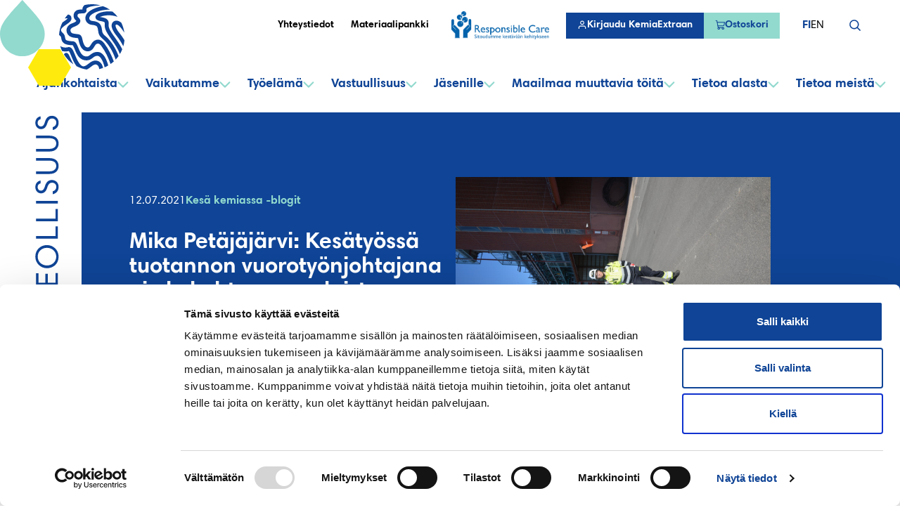

--- FILE ---
content_type: text/html; charset=UTF-8
request_url: https://www.kemianteollisuus.fi/mika-petajajarvi-kesatyossa-tuotannon-vuorotyonjohtajana-ei-ole-kahta-samanlaista-tyopaivaa/
body_size: 31819
content:
<!--

       oooooooo   oo         ooo   oooooooo      ooooooooo      oooo       ooooo      oo oo       oooooooo         oooooooo
     ooo      ooo  oo        oo  ooo      ooo    oo       ooo   oo oo     oooooo     ooo ooo     ooo     oooo    ooo      ooo
    ooo        ooo ooo      ooo ooo         oo   oo       ooo   oo ooo    oo ooo     oo   ooo    ooo       ooo  ooo         oo
   ooooooooooooooo  ooo    ooo  ooooooooooooooo  ooooooooooo    oo  oo   ooo ooo    oo     oo    ooo        ooo oooooooooooooo/
    oo               oo    oo   ooo              oo    ooo      oo  ooo  oo  ooo   ooooooooooo   ooo        ooo ooo
     ooo      ooo    ooo  ooo    ooo      ooo    oo      ooo    oo   oo ooo  ooo  ooo       ooo  ooo      oooo   ooo      ooo
       oooooooo       oooooo       ooooooooo     oo       ooo   oo   ooooo   ooo  oo         oo  oooooooooo        ooooooooo

-->
<!doctype html>
<html lang="fi">
<head>
	<meta charset="utf-8">
	<meta name="viewport" content="width=device-width, initial-scale=1.0">
	<script type="text/javascript" data-cookieconsent="ignore">
	window.dataLayer = window.dataLayer || [];

	function gtag() {
		dataLayer.push(arguments);
	}

	gtag("consent", "default", {
		ad_personalization: "denied",
		ad_storage: "denied",
		ad_user_data: "denied",
		analytics_storage: "denied",
		functionality_storage: "denied",
		personalization_storage: "denied",
		security_storage: "granted",
		wait_for_update: 500,
	});
	gtag("set", "ads_data_redaction", true);
	</script>
<script type="text/javascript"
		id="Cookiebot"
		src="https://consent.cookiebot.com/uc.js"
		data-implementation="wp"
		data-cbid="32416b00-f776-4e44-9c5b-4d893b0f6f22"
						data-culture="FI"
				data-blockingmode="auto"
	></script>
<meta name='robots' content='index, follow, max-image-preview:large, max-snippet:-1, max-video-preview:-1' />
	<style>img:is([sizes="auto" i], [sizes^="auto," i]) { contain-intrinsic-size: 3000px 1500px }</style>
	
	<!-- This site is optimized with the Yoast SEO plugin v26.7 - https://yoast.com/wordpress/plugins/seo/ -->
	<title>Mika Petäjäjärvi: Kesätyössä tuotannon vuorotyönjohtajana ei ole kahta samanlaista työpäivää - Kemianteollisuus</title>
	<link rel="canonical" href="https://www.kemianteollisuus.fi/mika-petajajarvi-kesatyossa-tuotannon-vuorotyonjohtajana-ei-ole-kahta-samanlaista-tyopaivaa/" />
	<meta property="og:locale" content="fi_FI" />
	<meta property="og:type" content="article" />
	<meta property="og:title" content="Mika Petäjäjärvi: Kesätyössä tuotannon vuorotyönjohtajana ei ole kahta samanlaista työpäivää - Kemianteollisuus" />
	<meta property="og:description" content="Olen Mika ja toimin tuotannon vuorotyönjohtajana CABB Chemicalsin hienokemikaalitehtaalla Kokkolassa. Kokkolan tehdas on osa globaalia CABB-konsernia ja täällä meidän vastuullamme on valmistaa erilaisia kasvinsuojeluaineita ja niiden intermediaatteja maatalouden käyttöön. Tämä on ensimmäinen kesäni CABB:llä ja olen ollut positiivisesti yllättynyt siitä, kuinka hyvin minut on uutena ihmisenä otettu osaksi työporukkaa! Aloitin työni jo maaliskuun alussa ja [&hellip;]" />
	<meta property="og:url" content="https://www.kemianteollisuus.fi/mika-petajajarvi-kesatyossa-tuotannon-vuorotyonjohtajana-ei-ole-kahta-samanlaista-tyopaivaa/" />
	<meta property="og:site_name" content="Kemianteollisuus" />
	<meta property="article:published_time" content="2021-07-12T18:00:00+00:00" />
	<meta property="article:modified_time" content="2023-08-07T12:01:16+00:00" />
	<meta property="og:image" content="https://www.kemianteollisuus.fi/wp-content/uploads/2023/08/mikan-kuva-scaled-1.jpg" />
	<meta property="og:image:width" content="2560" />
	<meta property="og:image:height" content="1696" />
	<meta property="og:image:type" content="image/jpeg" />
	<meta name="twitter:card" content="summary_large_image" />
	<meta name="twitter:label1" content="Est. reading time" />
	<meta name="twitter:data1" content="2 minuuttia" />
	<script type="application/ld+json" class="yoast-schema-graph">{"@context":"https://schema.org","@graph":[{"@type":"Article","@id":"https://www.kemianteollisuus.fi/mika-petajajarvi-kesatyossa-tuotannon-vuorotyonjohtajana-ei-ole-kahta-samanlaista-tyopaivaa/#article","isPartOf":{"@id":"https://www.kemianteollisuus.fi/mika-petajajarvi-kesatyossa-tuotannon-vuorotyonjohtajana-ei-ole-kahta-samanlaista-tyopaivaa/"},"author":{"name":"","@id":""},"headline":"Mika Petäjäjärvi: Kesätyössä tuotannon vuorotyönjohtajana ei ole kahta samanlaista työpäivää","datePublished":"2021-07-12T18:00:00+00:00","dateModified":"2023-08-07T12:01:16+00:00","mainEntityOfPage":{"@id":"https://www.kemianteollisuus.fi/mika-petajajarvi-kesatyossa-tuotannon-vuorotyonjohtajana-ei-ole-kahta-samanlaista-tyopaivaa/"},"wordCount":363,"commentCount":0,"image":{"@id":"https://www.kemianteollisuus.fi/mika-petajajarvi-kesatyossa-tuotannon-vuorotyonjohtajana-ei-ole-kahta-samanlaista-tyopaivaa/#primaryimage"},"thumbnailUrl":"https://www.kemianteollisuus.fi/wp-content/uploads/2023/08/mikan-kuva-scaled-1.jpg","keywords":["Työelämä"],"articleSection":["Kesä kemiassa -blogit"],"inLanguage":"fi","potentialAction":[{"@type":"CommentAction","name":"Comment","target":["https://www.kemianteollisuus.fi/mika-petajajarvi-kesatyossa-tuotannon-vuorotyonjohtajana-ei-ole-kahta-samanlaista-tyopaivaa/#respond"]}]},{"@type":"WebPage","@id":"https://www.kemianteollisuus.fi/mika-petajajarvi-kesatyossa-tuotannon-vuorotyonjohtajana-ei-ole-kahta-samanlaista-tyopaivaa/","url":"https://www.kemianteollisuus.fi/mika-petajajarvi-kesatyossa-tuotannon-vuorotyonjohtajana-ei-ole-kahta-samanlaista-tyopaivaa/","name":"Mika Petäjäjärvi: Kesätyössä tuotannon vuorotyönjohtajana ei ole kahta samanlaista työpäivää - Kemianteollisuus","isPartOf":{"@id":"https://www.kemianteollisuus.fi/#website"},"primaryImageOfPage":{"@id":"https://www.kemianteollisuus.fi/mika-petajajarvi-kesatyossa-tuotannon-vuorotyonjohtajana-ei-ole-kahta-samanlaista-tyopaivaa/#primaryimage"},"image":{"@id":"https://www.kemianteollisuus.fi/mika-petajajarvi-kesatyossa-tuotannon-vuorotyonjohtajana-ei-ole-kahta-samanlaista-tyopaivaa/#primaryimage"},"thumbnailUrl":"https://www.kemianteollisuus.fi/wp-content/uploads/2023/08/mikan-kuva-scaled-1.jpg","datePublished":"2021-07-12T18:00:00+00:00","dateModified":"2023-08-07T12:01:16+00:00","author":{"@id":""},"breadcrumb":{"@id":"https://www.kemianteollisuus.fi/mika-petajajarvi-kesatyossa-tuotannon-vuorotyonjohtajana-ei-ole-kahta-samanlaista-tyopaivaa/#breadcrumb"},"inLanguage":"fi","potentialAction":[{"@type":"ReadAction","target":["https://www.kemianteollisuus.fi/mika-petajajarvi-kesatyossa-tuotannon-vuorotyonjohtajana-ei-ole-kahta-samanlaista-tyopaivaa/"]}]},{"@type":"ImageObject","inLanguage":"fi","@id":"https://www.kemianteollisuus.fi/mika-petajajarvi-kesatyossa-tuotannon-vuorotyonjohtajana-ei-ole-kahta-samanlaista-tyopaivaa/#primaryimage","url":"https://www.kemianteollisuus.fi/wp-content/uploads/2023/08/mikan-kuva-scaled-1.jpg","contentUrl":"https://www.kemianteollisuus.fi/wp-content/uploads/2023/08/mikan-kuva-scaled-1.jpg","width":2560,"height":1696},{"@type":"BreadcrumbList","@id":"https://www.kemianteollisuus.fi/mika-petajajarvi-kesatyossa-tuotannon-vuorotyonjohtajana-ei-ole-kahta-samanlaista-tyopaivaa/#breadcrumb","itemListElement":[{"@type":"ListItem","position":1,"name":"Etusivu","item":"https://www.kemianteollisuus.fi/"},{"@type":"ListItem","position":2,"name":"Mika Petäjäjärvi: Kesätyössä tuotannon vuorotyönjohtajana ei ole kahta samanlaista työpäivää"}]},{"@type":"WebSite","@id":"https://www.kemianteollisuus.fi/#website","url":"https://www.kemianteollisuus.fi/","name":"Kemianteollisuus","description":"","potentialAction":[{"@type":"SearchAction","target":{"@type":"EntryPoint","urlTemplate":"https://www.kemianteollisuus.fi/?s={search_term_string}"},"query-input":{"@type":"PropertyValueSpecification","valueRequired":true,"valueName":"search_term_string"}}],"inLanguage":"fi"}]}</script>
	<!-- / Yoast SEO plugin. -->


<link rel='dns-prefetch' href='//www.kemianteollisuus.fi' />
<link rel="alternate" type="application/rss+xml" title="Kemianteollisuus &raquo; Mika Petäjäjärvi: Kesätyössä tuotannon vuorotyönjohtajana ei ole kahta samanlaista työpäivää kommenttien syöte" href="https://www.kemianteollisuus.fi/mika-petajajarvi-kesatyossa-tuotannon-vuorotyonjohtajana-ei-ole-kahta-samanlaista-tyopaivaa/feed/" />
<script type="text/javascript">
/* <![CDATA[ */
window._wpemojiSettings = {"baseUrl":"https:\/\/s.w.org\/images\/core\/emoji\/16.0.1\/72x72\/","ext":".png","svgUrl":"https:\/\/s.w.org\/images\/core\/emoji\/16.0.1\/svg\/","svgExt":".svg","source":{"concatemoji":"https:\/\/www.kemianteollisuus.fi\/wp-includes\/js\/wp-emoji-release.min.js?ver=6.8.3"}};
/*! This file is auto-generated */
!function(s,n){var o,i,e;function c(e){try{var t={supportTests:e,timestamp:(new Date).valueOf()};sessionStorage.setItem(o,JSON.stringify(t))}catch(e){}}function p(e,t,n){e.clearRect(0,0,e.canvas.width,e.canvas.height),e.fillText(t,0,0);var t=new Uint32Array(e.getImageData(0,0,e.canvas.width,e.canvas.height).data),a=(e.clearRect(0,0,e.canvas.width,e.canvas.height),e.fillText(n,0,0),new Uint32Array(e.getImageData(0,0,e.canvas.width,e.canvas.height).data));return t.every(function(e,t){return e===a[t]})}function u(e,t){e.clearRect(0,0,e.canvas.width,e.canvas.height),e.fillText(t,0,0);for(var n=e.getImageData(16,16,1,1),a=0;a<n.data.length;a++)if(0!==n.data[a])return!1;return!0}function f(e,t,n,a){switch(t){case"flag":return n(e,"\ud83c\udff3\ufe0f\u200d\u26a7\ufe0f","\ud83c\udff3\ufe0f\u200b\u26a7\ufe0f")?!1:!n(e,"\ud83c\udde8\ud83c\uddf6","\ud83c\udde8\u200b\ud83c\uddf6")&&!n(e,"\ud83c\udff4\udb40\udc67\udb40\udc62\udb40\udc65\udb40\udc6e\udb40\udc67\udb40\udc7f","\ud83c\udff4\u200b\udb40\udc67\u200b\udb40\udc62\u200b\udb40\udc65\u200b\udb40\udc6e\u200b\udb40\udc67\u200b\udb40\udc7f");case"emoji":return!a(e,"\ud83e\udedf")}return!1}function g(e,t,n,a){var r="undefined"!=typeof WorkerGlobalScope&&self instanceof WorkerGlobalScope?new OffscreenCanvas(300,150):s.createElement("canvas"),o=r.getContext("2d",{willReadFrequently:!0}),i=(o.textBaseline="top",o.font="600 32px Arial",{});return e.forEach(function(e){i[e]=t(o,e,n,a)}),i}function t(e){var t=s.createElement("script");t.src=e,t.defer=!0,s.head.appendChild(t)}"undefined"!=typeof Promise&&(o="wpEmojiSettingsSupports",i=["flag","emoji"],n.supports={everything:!0,everythingExceptFlag:!0},e=new Promise(function(e){s.addEventListener("DOMContentLoaded",e,{once:!0})}),new Promise(function(t){var n=function(){try{var e=JSON.parse(sessionStorage.getItem(o));if("object"==typeof e&&"number"==typeof e.timestamp&&(new Date).valueOf()<e.timestamp+604800&&"object"==typeof e.supportTests)return e.supportTests}catch(e){}return null}();if(!n){if("undefined"!=typeof Worker&&"undefined"!=typeof OffscreenCanvas&&"undefined"!=typeof URL&&URL.createObjectURL&&"undefined"!=typeof Blob)try{var e="postMessage("+g.toString()+"("+[JSON.stringify(i),f.toString(),p.toString(),u.toString()].join(",")+"));",a=new Blob([e],{type:"text/javascript"}),r=new Worker(URL.createObjectURL(a),{name:"wpTestEmojiSupports"});return void(r.onmessage=function(e){c(n=e.data),r.terminate(),t(n)})}catch(e){}c(n=g(i,f,p,u))}t(n)}).then(function(e){for(var t in e)n.supports[t]=e[t],n.supports.everything=n.supports.everything&&n.supports[t],"flag"!==t&&(n.supports.everythingExceptFlag=n.supports.everythingExceptFlag&&n.supports[t]);n.supports.everythingExceptFlag=n.supports.everythingExceptFlag&&!n.supports.flag,n.DOMReady=!1,n.readyCallback=function(){n.DOMReady=!0}}).then(function(){return e}).then(function(){var e;n.supports.everything||(n.readyCallback(),(e=n.source||{}).concatemoji?t(e.concatemoji):e.wpemoji&&e.twemoji&&(t(e.twemoji),t(e.wpemoji)))}))}((window,document),window._wpemojiSettings);
/* ]]> */
</script>
<style id='wp-emoji-styles-inline-css' type='text/css'>

	img.wp-smiley, img.emoji {
		display: inline !important;
		border: none !important;
		box-shadow: none !important;
		height: 1em !important;
		width: 1em !important;
		margin: 0 0.07em !important;
		vertical-align: -0.1em !important;
		background: none !important;
		padding: 0 !important;
	}
</style>
<style id='evermade-accordion-style-inline-css' type='text/css'>


</style>
<style id='evermade-accordion-item-style-inline-css' type='text/css'>


</style>
<style id='evermade-contact-card-style-inline-css' type='text/css'>


</style>
<style id='evermade-cover-carousel-style-inline-css' type='text/css'>
.em-block-cover-carousel{position:relative}.em-block-cover-carousel:first-child{margin-top:0!important}.em-block-cover-carousel__slider{display:grid;grid-template-columns:repeat(auto-fill,100%)}@media(min-width:1280px){.em-block-cover-carousel.is-style-logo{padding-left:120px}.em-block-cover-carousel.is-style-logo:after{background-color:var(--color-white);background-image:url([data-uri]);background-position:75%;background-repeat:no-repeat;background-size:contain;bottom:0;content:"";height:100%;left:calc(-50vw + 50%);position:absolute;top:0;width:120px}.em-block-cover-carousel.is-style-logo.alignfull:after{left:calc(var(--gutter)*-1)!important}}.em-block-cover-carousel .slider__controls{margin:1rem auto 0;position:relative}@media(min-width:600px){.em-block-cover-carousel .slider__controls{bottom:0;margin-bottom:1.5rem;margin-top:0;position:absolute}}.em-block-cover-carousel .slider__controls__dots{display:flex;flex-wrap:wrap;gap:10px}.em-block-cover-carousel .slider__controls__dots>button{background:var(--color-brand-teal);border:1px solid var(--color-brand-teal);border-radius:10px;cursor:pointer;display:inline-block;height:100%;height:8px;outline:inherit;overflow:hidden;position:relative;transition:.3s ease-in-out;width:45px}.em-block-cover-carousel .slider__controls__dots>button:after{background:var(--color-brand-blue);bottom:0;content:"";height:100%;left:-2px;position:absolute;right:-2px;top:0;width:0}.em-block-cover-carousel .slider__controls__dots>button:active,.em-block-cover-carousel .slider__controls__dots>button:focus,.em-block-cover-carousel .slider__controls__dots>button:hover{transform:scale(1.15)}.em-block-cover-carousel .slider__controls__dots>button.active{position:relative;width:127px}.em-block-cover-carousel .slider__controls__dots>button.active:after{content:"";position:absolute;transition:width 5s;width:calc(100% + 4px)}.em-block-cover-carousel .slider__controls__dots>button.active:active,.em-block-cover-carousel .slider__controls__dots>button.active:focus,.em-block-cover-carousel .slider__controls__dots>button.active:hover{transform:scale(1.05)}.em-block-cover-carousel .wp-block-media-text{grid-column-start:1;grid-row-start:1;min-height:max(20rem,25vw);opacity:0;transform:translateX(100vw)}@media(max-width:599px){.em-block-cover-carousel .wp-block-media-text{grid-template-columns:auto!important}}.em-block-cover-carousel .wp-block-media-text.alignfull{min-height:max(20rem,25vw)}.em-block-cover-carousel .wp-block-media-text.is-animating-in{opacity:1;transform:translateX(0);transition:all 1s ease}.em-block-cover-carousel .wp-block-media-text.is-animating-out{opacity:1;transform:translateX(-100vw);transition:all 1s ease}.em-block-cover-carousel .wp-block-media-text.active{opacity:1;transform:translateX(0)}

</style>
<style id='evermade-story-card-style-inline-css' type='text/css'>


</style>
<style id='evermade-story-list-item-style-inline-css' type='text/css'>


</style>
<style id='evermade-latest-stories-grid-style-inline-css' type='text/css'>
.em-block-latest-stories-grid{display:grid;grid-template-columns:1fr}.em-block-latest-stories-grid[class*=has-columns-]:not(.has-columns-1){gap:3rem}@media(min-width:782px){.em-block-latest-stories-grid.has-columns-2{grid-template-columns:repeat(2,1fr)}.em-block-latest-stories-grid.has-columns-3{grid-template-columns:repeat(3,1fr)}.em-block-latest-stories-grid.has-columns-4{grid-template-columns:repeat(2,1fr)}}@media(min-width:960px){.em-block-latest-stories-grid.has-columns-4{grid-template-columns:repeat(4,1fr)}}

</style>
<link rel='stylesheet' id='evermade-events-feed-style-css' href='https://www.kemianteollisuus.fi/wp-content/plugins/kemianteollisuus-blocks/build/blocks/events-feed/style-index.css?ver=1.1.0' type='text/css' media='all' />
<style id='evermade-eventilla-feed-style-inline-css' type='text/css'>
.em-block-eventilla-feed{min-height:50vh}.wp-block-cover.is-style-hero+.em-block-eventilla-feed{margin-top:0}.em-block-eventilla-feed__filters{display:flex;flex-direction:column;margin-bottom:3rem;overflow:hidden;position:relative}@media(min-width:782px){.em-block-eventilla-feed__filters{flex-flow:row wrap}}.em-block-eventilla-feed__filters .input-label{clip:rect(0,0,0,0);border-width:0;height:1px;margin:-1px;overflow:hidden;padding:0;position:absolute;white-space:nowrap;width:1px}.em-block-eventilla-feed__categories{flex-grow:1;position:relative}.em-block-eventilla-feed__categories:after{background-color:var(--color-border);bottom:0;content:"";height:3px;left:0;position:absolute;width:200%;z-index:-1}.em-block-eventilla-feed__categories .em-button-select__buttons{gap:0}.em-block-eventilla-feed__categories .em-button-select__button{background:none;border:none;cursor:pointer;font-weight:var(--font-weight-bold);padding:2rem 1rem;position:relative}.em-block-eventilla-feed__categories .em-button-select__button:hover,.em-block-eventilla-feed__categories .em-button-select__button[disabled]{color:var(--color-primary)}.em-block-eventilla-feed__categories .em-button-select__button[disabled]:after{background-color:var(--color-primary);bottom:0;content:"";height:3px;left:0;position:absolute;width:100%}.em-block-eventilla-feed__posts{display:grid;gap:3rem;grid-template-columns:1fr}@media(min-width:782px){.em-block-eventilla-feed__posts{grid-template-columns:1fr 1fr}}.em-block-eventilla-feed__more{align-items:center;display:flex;flex-flow:row nowrap;justify-content:center;margin-top:2rem}.em-block-eventilla-feed__more:empty{margin-top:0}.em-block-eventilla-feed__more button{--button-padding:0.625rem 1.5rem;--button-background:var(--color-button);--button-text:var(--color-button-text);--button-border:transparent;--button-font-size:var(--font-size-md);align-items:center;background-color:var(--button-background);border-color:var(--button-border);border-radius:0;border-style:solid;border-width:2px;box-shadow:0 0 0 0 var(--button-background);color:var(--button-text);cursor:pointer;display:inline-flex;font-size:var(--button-font-size);font-weight:var(--font-weight-bold);gap:.5em;justify-content:center;padding:var(--button-padding);text-decoration:none;transition:all .25s cubic-bezier(.19,1,.22,1)}.em-block-eventilla-feed__more button:hover{box-shadow:0 0 0 2px var(--button-background)}.em-block-eventilla-feed__more button:active{box-shadow:0 0 0 0 var(--button-background)}.em-block-eventilla-feed__more button:focus-visible{filter:brightness(1.1);outline-color:var(--color-outline);outline-style:solid;outline-width:4px}.block-editor-block-preview__content .em-block-eventilla-feed__more button{background-color:var(--button-background)!important}.em-block-eventilla-feed__error-message{background-color:rgba(216,0,12,.1);border:1px dashed #d8000c;border-radius:10px;padding:4rem;text-align:center}.em-block-eventilla-feed__error-message,.em-block-eventilla-feed__error-message h1,.em-block-eventilla-feed__error-message h2,.em-block-eventilla-feed__error-message h3,.em-block-eventilla-feed__error-message h4,.em-block-eventilla-feed__error-message p{color:#d8000c}

</style>
<style id='evermade-story-feed-style-inline-css' type='text/css'>


</style>
<style id='evermade-story-feed-filters-style-inline-css' type='text/css'>
.is-style-hero+.em-block-story-feed-filters{margin-top:0}

</style>
<style id='evermade-external-link-style-inline-css' type='text/css'>


</style>
<style id='evermade-internal-link-style-inline-css' type='text/css'>


</style>
<style id='evermade-image-bank-style-inline-css' type='text/css'>


</style>
<style id='evermade-popular-posts-style-inline-css' type='text/css'>
.em-block-popular-posts__header{font-size:var(--font-size-h4)}.em-block-popular-posts__item{border-top:1px solid var(--color-border);display:flex;gap:1rem}.em-block-popular-posts__link{display:block;padding-bottom:var(--spacing-xs);padding-top:var(--spacing-xs)}.em-block-popular-posts__index{align-items:center;color:var(--color-primary);display:flex;flex-shrink:0;font-size:var(--font-size-h6);font-weight:var(--font-weight-bold);height:2.5rem;justify-content:center;margin-top:1.5rem;position:relative;width:2.5rem;z-index:0}.em-block-popular-posts__index:before{align-items:center;background:var(--color-brand-teal-20);content:"";display:flex;height:120%;justify-content:center;left:0;-webkit-mask-image:url("data:image/svg+xml;charset=utf-8,%3Csvg xmlns=%27http://www.w3.org/2000/svg%27 width=%2740%27 height=%2751%27 fill=%27none%27%3E%3Cpath fill=%27%23E9F7F5%27 d=%27M20 50.306c11.046 0 20-8.954 20-20 0-7.232-4.163-12.146-8.726-17.748C30.006 11.002 22.287 2.448 20 0 17.693 2.447 9.975 11.02 8.714 12.568 4.15 18.167 0 23.143 0 30.306c0 11.046 8.954 20 20 20Z%27/%3E%3C/svg%3E");mask-image:url("data:image/svg+xml;charset=utf-8,%3Csvg xmlns=%27http://www.w3.org/2000/svg%27 width=%2740%27 height=%2751%27 fill=%27none%27%3E%3Cpath fill=%27%23E9F7F5%27 d=%27M20 50.306c11.046 0 20-8.954 20-20 0-7.232-4.163-12.146-8.726-17.748C30.006 11.002 22.287 2.448 20 0 17.693 2.447 9.975 11.02 8.714 12.568 4.15 18.167 0 23.143 0 30.306c0 11.046 8.954 20 20 20Z%27/%3E%3C/svg%3E");-webkit-mask-position:50% 50%;mask-position:50% 50%;-webkit-mask-repeat:no-repeat;mask-repeat:no-repeat;-webkit-mask-size:contain;mask-size:contain;position:absolute;top:0;transform:translateY(-20%);width:100%;z-index:-1}.em-block-popular-posts__category{color:var(--color-gray-300);display:block;font-size:var(--font-size-sm);font-weight:var(--font-weight-bold);margin-bottom:.25rem;text-transform:uppercase}.em-block-popular-posts__title{color:var(--color-primary);font-size:var(--font-size-h6);font-weight:var(--font-weight-bold);margin-bottom:.25rem}.em-block-popular-posts__link:hover .em-block-popular-posts__title{color:var(--color-text)}.em-block-popular-posts__date{color:var(--color-gray-300);display:block;font-size:var(--font-size-sm)}

</style>
<style id='evermade-company-feed-style-inline-css' type='text/css'>


</style>
<style id='scb-columns-style-inline-css' type='text/css'>
.scb-columns{display:grid;gap:1rem;grid-template-columns:repeat(auto-fit,minmax(250px,1fr))}.scb-columns.has-columns-1{grid-template-columns:repeat(1,minmax(0,1fr))}@media(min-width:782px){.scb-columns.has-columns-2{grid-template-columns:repeat(2,minmax(0,1fr))}}@media(min-width:960px){.scb-columns.has-columns-2.has-2-column-layout--66-33{grid-template-columns:minmax(0,2fr) minmax(0,1fr)}.scb-columns.has-columns-2.has-2-column-layout--33-66{grid-template-columns:minmax(0,1fr) minmax(0,2fr)}}@media(min-width:782px){.scb-columns.has-columns-3{grid-template-columns:repeat(3,minmax(0,1fr))}.scb-columns.has-columns-4{grid-template-columns:repeat(2,minmax(0,1fr))}}@media(min-width:960px){.scb-columns.has-columns-4{grid-template-columns:repeat(4,minmax(0,1fr))}}

</style>
<style id='scb-column-style-inline-css' type='text/css'>
.scb-column{position:relative}

</style>
<style id='filebird-block-filebird-gallery-style-inline-css' type='text/css'>
ul.filebird-block-filebird-gallery{margin:auto!important;padding:0!important;width:100%}ul.filebird-block-filebird-gallery.layout-grid{display:grid;grid-gap:20px;align-items:stretch;grid-template-columns:repeat(var(--columns),1fr);justify-items:stretch}ul.filebird-block-filebird-gallery.layout-grid li img{border:1px solid #ccc;box-shadow:2px 2px 6px 0 rgba(0,0,0,.3);height:100%;max-width:100%;-o-object-fit:cover;object-fit:cover;width:100%}ul.filebird-block-filebird-gallery.layout-masonry{-moz-column-count:var(--columns);-moz-column-gap:var(--space);column-gap:var(--space);-moz-column-width:var(--min-width);columns:var(--min-width) var(--columns);display:block;overflow:auto}ul.filebird-block-filebird-gallery.layout-masonry li{margin-bottom:var(--space)}ul.filebird-block-filebird-gallery li{list-style:none}ul.filebird-block-filebird-gallery li figure{height:100%;margin:0;padding:0;position:relative;width:100%}ul.filebird-block-filebird-gallery li figure figcaption{background:linear-gradient(0deg,rgba(0,0,0,.7),rgba(0,0,0,.3) 70%,transparent);bottom:0;box-sizing:border-box;color:#fff;font-size:.8em;margin:0;max-height:100%;overflow:auto;padding:3em .77em .7em;position:absolute;text-align:center;width:100%;z-index:2}ul.filebird-block-filebird-gallery li figure figcaption a{color:inherit}.fb-block-hover-animation-zoomIn figure{overflow:hidden}.fb-block-hover-animation-zoomIn figure img{transform:scale(1);transition:.3s ease-in-out}.fb-block-hover-animation-zoomIn figure:hover img{transform:scale(1.3)}.fb-block-hover-animation-shine figure{overflow:hidden;position:relative}.fb-block-hover-animation-shine figure:before{background:linear-gradient(90deg,hsla(0,0%,100%,0) 0,hsla(0,0%,100%,.3));content:"";display:block;height:100%;left:-75%;position:absolute;top:0;transform:skewX(-25deg);width:50%;z-index:2}.fb-block-hover-animation-shine figure:hover:before{animation:shine .75s}@keyframes shine{to{left:125%}}.fb-block-hover-animation-opacity figure{overflow:hidden}.fb-block-hover-animation-opacity figure img{opacity:1;transition:.3s ease-in-out}.fb-block-hover-animation-opacity figure:hover img{opacity:.5}.fb-block-hover-animation-grayscale figure img{filter:grayscale(100%);transition:.3s ease-in-out}.fb-block-hover-animation-grayscale figure:hover img{filter:grayscale(0)}

</style>
<link rel='stylesheet' id='eventilla-wp-css' href='https://www.kemianteollisuus.fi/wp-content/plugins/eventilla-events/public/css/eventilla-wp-public.css?ver=2.0.10' type='text/css' media='all' />
<link rel='stylesheet' id='woocommerce-smallscreen-css' href='https://www.kemianteollisuus.fi/wp-content/plugins/woocommerce/assets/css/woocommerce-smallscreen.css?ver=10.1.2' type='text/css' media='only screen and (max-width: 768px)' />
<link rel='stylesheet' id='woocommerce-general-css' href='https://www.kemianteollisuus.fi/wp-content/plugins/woocommerce/assets/css/woocommerce.css?ver=10.1.2' type='text/css' media='all' />
<style id='woocommerce-inline-inline-css' type='text/css'>
.woocommerce form .form-row .required { visibility: visible; }
</style>
<link rel='stylesheet' id='brands-styles-css' href='https://www.kemianteollisuus.fi/wp-content/plugins/woocommerce/assets/css/brands.css?ver=10.1.2' type='text/css' media='all' />
<link rel='stylesheet' id='em-frontend-css' href='https://www.kemianteollisuus.fi/wp-content/themes/kemianteollisuus/dist/frontend.css?v=862de885ffa5451a0075' type='text/css' media='all' />
<script type="text/javascript" id="em-datalayer-js-after" data-cookieconsent="ignore">
/* <![CDATA[ */
   window.dataLayer = window.dataLayer || [];   window.dataLayer.push( {"em_page":{"language":"fi","contentGroup":"News","path":"/mika-petajajarvi-kesatyossa-tuotannon-vuorotyonjohtajana-ei-ole-kahta-samanlaista-tyopaivaa/","url":"https://www.kemianteollisuus.fi/mika-petajajarvi-kesatyossa-tuotannon-vuorotyonjohtajana-ei-ole-kahta-samanlaista-tyopaivaa/","title":"Mika Petäjäjärvi: Kesätyössä tuotannon vuorotyönjohtajana ei ole kahta samanlaista työpäivää","publishDate":"2021-07-12","publishDateTime":"2021-07-12T21:00:00+00:00"},"em_user":{"id":false,"type":"public"}} );
/* ]]> */
</script>
<script type="text/javascript" src="https://www.kemianteollisuus.fi/wp-includes/js/jquery/jquery.min.js?ver=3.7.1" id="jquery-core-js" data-cookieconsent="ignore"></script>
<script type="text/javascript" src="https://www.kemianteollisuus.fi/wp-includes/js/jquery/jquery-migrate.min.js?ver=3.4.1" id="jquery-migrate-js" data-cookieconsent="ignore"></script>
<script type="text/javascript" id="eventilla-wp-public-js-extra" data-cookieconsent="ignore">
/* <![CDATA[ */
var eventillajax = {"ajax_url":"https:\/\/www.kemianteollisuus.fi\/wp-admin\/admin-ajax.php","ajax_nonce":"06fa8049b0"};
/* ]]> */
</script>
<script type="text/javascript" src="https://www.kemianteollisuus.fi/wp-content/plugins/eventilla-events/public/js/eventilla-wp-public.js?ver=2.0.10" id="eventilla-wp-public-js"></script>
<script type="text/javascript" src="https://www.kemianteollisuus.fi/wp-content/plugins/woocommerce/assets/js/jquery-blockui/jquery.blockUI.min.js?ver=2.7.0-wc.10.1.2" id="jquery-blockui-js" defer="defer" data-wp-strategy="defer"></script>
<script type="text/javascript" id="wc-add-to-cart-js-extra" data-cookieconsent="ignore">
/* <![CDATA[ */
var wc_add_to_cart_params = {"ajax_url":"\/wp-admin\/admin-ajax.php","wc_ajax_url":"\/?wc-ajax=%%endpoint%%","i18n_view_cart":"N\u00e4yt\u00e4 ostoskori","cart_url":"https:\/\/www.kemianteollisuus.fi\/ostoskori\/","is_cart":"","cart_redirect_after_add":"no"};
/* ]]> */
</script>
<script type="text/javascript" src="https://www.kemianteollisuus.fi/wp-content/plugins/woocommerce/assets/js/frontend/add-to-cart.min.js?ver=10.1.2" id="wc-add-to-cart-js" defer="defer" data-wp-strategy="defer"></script>
<script type="text/javascript" src="https://www.kemianteollisuus.fi/wp-content/plugins/woocommerce/assets/js/js-cookie/js.cookie.min.js?ver=2.1.4-wc.10.1.2" id="js-cookie-js" defer="defer" data-wp-strategy="defer"></script>
<script type="text/javascript" id="woocommerce-js-extra" data-cookieconsent="ignore">
/* <![CDATA[ */
var woocommerce_params = {"ajax_url":"\/wp-admin\/admin-ajax.php","wc_ajax_url":"\/?wc-ajax=%%endpoint%%","i18n_password_show":"Show password","i18n_password_hide":"Hide password"};
/* ]]> */
</script>
<script type="text/javascript" src="https://www.kemianteollisuus.fi/wp-content/plugins/woocommerce/assets/js/frontend/woocommerce.min.js?ver=10.1.2" id="woocommerce-js" defer="defer" data-wp-strategy="defer"></script>
<script type="text/javascript" src="https://www.kemianteollisuus.fi/wp-includes/js/dist/vendor/wp-polyfill.min.js?ver=3.15.0" id="wp-polyfill-js" data-cookieconsent="ignore"></script>
<script type="text/javascript" id="em-frontend-js-extra" data-cookieconsent="ignore">
/* <![CDATA[ */
var emSearchConfig = {"ajax_url":"https:\/\/www.kemianteollisuus.fi\/wp-admin\/admin-ajax.php","action":"em_search","language":"fi","minLength":"3","text":{"noResults":"Valitettavasti emme l\u00f6yt\u00e4neet tuloksia.","readMore":"Read more"}};
/* ]]> */
</script>
<script type="text/javascript" src="https://www.kemianteollisuus.fi/wp-content/themes/kemianteollisuus/dist/frontend.js?v=e190a9aaa905abaa70d8" id="em-frontend-js" data-cookieconsent="ignore"></script>
<link rel="https://api.w.org/" href="https://www.kemianteollisuus.fi/wp-json/" /><link rel="alternate" title="JSON" type="application/json" href="https://www.kemianteollisuus.fi/wp-json/wp/v2/posts/5306" /><link rel="EditURI" type="application/rsd+xml" title="RSD" href="https://www.kemianteollisuus.fi/xmlrpc.php?rsd" />
<meta name="generator" content="WordPress 6.8.3" />
<meta name="generator" content="WooCommerce 10.1.2" />
<link rel='shortlink' href='https://www.kemianteollisuus.fi/?p=5306' />
<link rel="alternate" title="oEmbed (JSON)" type="application/json+oembed" href="https://www.kemianteollisuus.fi/wp-json/oembed/1.0/embed?url=https%3A%2F%2Fwww.kemianteollisuus.fi%2Fmika-petajajarvi-kesatyossa-tuotannon-vuorotyonjohtajana-ei-ole-kahta-samanlaista-tyopaivaa%2F&#038;lang=fi" />
<link rel="alternate" title="oEmbed (XML)" type="text/xml+oembed" href="https://www.kemianteollisuus.fi/wp-json/oembed/1.0/embed?url=https%3A%2F%2Fwww.kemianteollisuus.fi%2Fmika-petajajarvi-kesatyossa-tuotannon-vuorotyonjohtajana-ei-ole-kahta-samanlaista-tyopaivaa%2F&#038;format=xml&#038;lang=fi" />
			<link rel="apple-touch-icon" sizes="180x180" href="https://www.kemianteollisuus.fi/wp-content/themes/kemianteollisuus/dist/favicons/apple-touch-icon.png">
			<link rel="icon" type="image/png" sizes="32x32" href="https://www.kemianteollisuus.fi/wp-content/themes/kemianteollisuus/dist/favicons/favicon-32x32.png">
			<link rel="icon" type="image/png" sizes="16x16" href="https://www.kemianteollisuus.fi/wp-content/themes/kemianteollisuus/dist/favicons/favicon-16x16.png">
			<link rel="manifest" href="https://www.kemianteollisuus.fi/wp-content/themes/kemianteollisuus/dist/favicons/site.webmanifest" crossorigin="use-credentials">
			<link rel="mask-icon" href="https://www.kemianteollisuus.fi/wp-content/themes/kemianteollisuus/dist/favicons/safari-pinned-tab.svg" color="#0f4496">
			<meta name="theme-color" content="#0f4496">
				<noscript><style>.woocommerce-product-gallery{ opacity: 1 !important; }</style></noscript>
	<!-- Google Tag Manager -->
<script>(function(w,d,s,l,i){w[l]=w[l]||[];w[l].push({'gtm.start':
new Date().getTime(),event:'gtm.js'});var f=d.getElementsByTagName(s)[0],
j=d.createElement(s),dl=l!='dataLayer'?'&l='+l:'';j.async=true;j.src=
'https://www.googletagmanager.com/gtm.js?id='+i+dl;f.parentNode.insertBefore(j,f);
})(window,document,'script','dataLayer','GTM-NG8MJLF');</script>
<!-- End Google Tag Manager --></head>

<body class="wp-singular post-template-default single single-post postid-5306 single-format-standard wp-embed-responsive wp-theme-kemianteollisuus theme-kemianteollisuus woocommerce-no-js has-secondary-nav">

<!-- Google Tag Manager (noscript) -->
<noscript><iframe src="https://www.googletagmanager.com/ns.html?id=GTM-NG8MJLF"
height="0" width="0" style="display:none;visibility:hidden"></iframe></noscript>
<!-- End Google Tag Manager (noscript) --><a href="#site-content" class="screen-reader-text">Hyppää sisältöön</a>
<header class="site-header js-header"><a href="https://www.kemianteollisuus.fi" class="site-header__illustration"><svg class="header-illustration" width="178" height="126" viewBox="0 0 178 126" fill="none" xmlns="http://www.w3.org/2000/svg"><path class="header-illustration__shape header-illustration__shape--crystal" d="M55.2501 122H85.7499L101 96L85.7499 70H55.2501L40 96L55.2501 122Z" fill="#FEEB0D" /><path class="header-illustration__shape header-illustration__shape--droplet" d="M31.8072 80C49.3738 80 63.6145 65.7602 63.6145 48.1946C63.6145 36.6933 56.9938 28.8786 49.7365 19.9708C47.7206 17.4963 35.4447 3.89174 31.8072 0C28.138 3.89174 15.8644 17.5244 13.858 19.9866C6.60162 28.8903 0 36.8038 0 48.1946C0 65.7602 14.2406 80 31.8072 80Z" fill="#92D9CE" /><path class="header-illustration__shape header-illustration__shape--globe" d="M143.009 7.68803C139.043 6.58955 134.867 6 130.552 6C127.087 6 123.713 6.38137 120.463 7.0991C119.919 7.51486 119.443 7.95563 119.038 8.42515C117.755 9.90876 117.149 11.6436 117.246 13.513C116.904 13.5218 116.544 13.5237 116.229 13.5255C113.333 13.5437 108.957 13.5712 106.401 16.9229C105.171 18.534 104.536 20.6685 104.659 22.7791C104.808 25.3218 106.058 27.6626 108.179 29.3706C108.415 29.5607 108.547 29.7051 108.617 29.7958C108.245 30.4203 106.431 31.9183 102.528 33.2526C97.0522 35.1244 94.6005 39.479 94.6005 42.9651C94.6005 44.113 94.8064 46.3699 96.1847 48.58C97.6965 51.0052 100.178 52.6313 103.361 53.2822C105.547 53.7292 107.227 53.9086 108.577 54.0524C109.492 54.1499 110.626 54.2706 110.915 54.4281C110.97 54.4957 111.207 54.8483 111.512 56.1693L111.65 56.772C112.291 59.5623 113.087 63.0347 114.633 66.0882C116.693 70.1538 119.613 72.4633 123.315 72.9516C126.075 73.3148 128.471 72.6778 130.439 71.0573C132.018 69.7568 133.057 68.0763 134.062 66.452C135.488 64.1463 136.446 62.7108 138.103 62.2582C140.672 61.5573 142.147 62.8071 144.294 65.6937C150.132 73.5449 154.346 82.9398 157.261 91.1469C158.87 90.0196 160.405 88.7955 161.855 87.4794C158.817 79.2811 154.551 70.132 148.764 62.352C146.075 58.7358 142.531 55.2559 136.637 56.8646C132.78 57.918 130.863 61.0159 129.323 63.5055C128.521 64.8009 127.764 66.0244 126.898 66.7384C126.356 67.1848 125.593 67.613 124.043 67.4086C122.899 67.2579 121.195 66.6946 119.606 63.5573C118.369 61.1147 117.658 58.0124 117.086 55.5191L116.945 54.907C116.497 52.9733 115.838 51.017 114.055 49.806C112.672 48.867 111.125 48.7019 109.166 48.4931C107.934 48.3618 106.401 48.1987 104.476 47.8048C102.78 47.4577 101.615 46.7426 100.914 45.6172C100.249 44.5518 100.178 43.4071 100.178 42.9651C100.178 41.926 101.045 39.6659 104.328 38.5437C105.947 37.9904 108.294 37.0519 110.278 35.7252C112.533 34.2173 113.841 32.5123 114.165 30.658C114.652 27.884 112.811 25.9296 111.671 25.0118C109.435 23.2118 110.338 20.9643 110.831 20.3184C111.726 19.1443 114.242 19.1287 116.263 19.1162C118.536 19.1018 120.886 19.0874 122.252 17.3193C122.785 16.6303 123.327 15.4456 122.893 13.7113C122.721 13.0286 122.819 12.5878 123.252 12.0858C124.295 10.8791 128.247 8.29073 143.009 7.68803ZM108.869 94.216C113.303 96.5523 118.156 98.196 123.287 99C125.682 97.9603 127.837 96.2929 129.746 94.8149C130.299 94.386 130.822 93.9815 131.337 93.6001C133.089 92.3035 135.653 91.0256 137.926 92.301C139.786 93.3444 141.06 95.9021 141.009 98.3848C142.885 97.9547 144.718 97.4107 146.501 96.7605C146.051 92.8461 143.848 89.2169 140.65 87.4231C138.84 86.4072 136.767 86.0027 134.66 86.254C132.456 86.516 130.223 87.475 128.024 89.1031C127.46 89.5207 126.889 89.9627 126.337 90.391C123.27 92.7655 120.373 95.0081 117.671 94.2772C115.404 93.6633 111.761 90.6042 107.274 79.515C104.725 73.2167 103.411 70.5677 102.067 69.0178C99.8657 66.4814 97.4608 66.9997 95.8698 67.3429C95.026 67.5249 94.1534 67.7124 92.9641 67.6812C90.064 67.6024 87.6472 66.8978 85.6421 65.5461C86.3393 68.0181 87.2374 70.4052 88.312 72.6922C89.7278 73.0304 91.2277 73.2261 92.8131 73.2692C94.673 73.3186 96.0426 73.0241 97.043 72.8085C97.2956 72.7541 97.6174 72.6846 97.8307 72.6528C98.0115 72.8535 98.3938 73.3592 99.0144 74.5615C99.774 76.0332 100.728 78.2089 102.106 81.6163C104.315 87.0762 106.542 91.2406 108.869 94.216ZM104.485 91.5926C102.506 88.1828 101.044 84.8767 99.8708 82.2184C99.1099 80.4947 98.5093 79.1336 97.9243 78.0908C97.5002 77.3355 96.2116 75.036 93.8105 75.2917C92.2843 75.4537 91.3987 76.5403 90.8979 77.4562C94.3843 83.0736 99.0219 87.8977 104.485 91.5926ZM96.0925 26.1572V26.2009C96.0433 26.314 95.7956 26.7748 94.756 27.6651C93.7662 28.5135 92.4434 29.4319 91.0432 30.4047C90.273 30.9393 89.4853 31.4863 88.7075 32.0521C86.0793 37.372 84.4316 43.2639 84 49.4927C84.5719 50.1473 85.2243 50.7963 85.9658 51.439C86.6269 52.0111 86.8196 52.9145 87.1028 54.4625C87.4708 56.4731 87.9747 59.2278 90.5698 61.3065C93.1126 63.3447 97.1547 64.3 103.284 64.3107C103.409 64.4063 103.779 64.7508 104.356 65.8249C104.969 66.9659 105.591 68.4982 106.248 70.1207C107.687 73.6718 109.317 77.6968 112.024 80.851C114.92 84.2258 118.519 85.927 122.747 85.927C123.485 85.927 124.242 85.8751 125.017 85.7719C127.958 85.3781 130.063 83.7719 131.919 82.3546C134.141 80.6572 135.898 79.3174 139.04 79.5268C141.104 79.665 142.927 81.87 144.094 83.6956C146.001 86.6791 147.692 91.0724 148.789 95.8577C150.551 95.1068 152.258 94.2497 153.901 93.2956C153.562 91.9539 153.18 90.6229 152.756 89.3462C151.425 85.3318 149.745 81.8857 147.899 79.3792C145.398 75.985 142.542 74.1582 139.411 73.9487C134.182 73.5999 131.053 75.9882 128.54 77.9069C126.984 79.0948 125.755 80.0332 124.28 80.2301C117.31 81.1611 114.55 75.7562 111.414 68.0168C110.545 65.8705 109.724 63.843 108.743 62.2656C107.279 59.913 105.639 58.7845 103.388 58.7201C97.5101 58.5525 95.0653 57.7523 94.0519 56.9402C93.1269 56.1993 92.9142 55.2352 92.5881 53.4534C92.2326 51.5115 91.7904 49.0951 89.6119 47.2083C88.2373 46.0179 86.6163 44.2623 86.7018 42.6574C86.8371 40.126 90.9297 37.2838 94.2184 35C98.1201 32.291 101.49 29.9508 101.66 26.5428C101.782 24.0964 100.72 22.6716 99.8078 21.9064C98.9347 21.1743 97.8744 20.7666 96.7006 20.5803C94.9923 22.3834 93.4282 24.3246 92.0217 26.3828C92.5999 26.2765 93.168 26.1859 93.705 26.1258C95.1189 25.9683 95.8087 26.0784 96.0925 26.1572ZM176.801 46.503C176.131 41.4996 174.674 36.7468 172.556 32.3741C172.383 32.2303 172.208 32.0834 172.037 31.9502C168.892 29.5182 165.902 28.8036 163.151 29.827C161.056 30.606 159.592 32.1959 159.029 34.3047C158.453 36.4592 158.823 39.0706 160.131 42.0672C161.355 44.8744 163.392 48.0117 166.185 51.3915C169.601 55.5234 173.116 61.5566 175.369 65.8636C176.166 63.1178 176.717 60.2687 177 57.3396C175.231 54.3662 172.91 50.7657 170.48 47.8247C165.298 41.5546 163.974 37.4026 164.415 35.7521C164.499 35.4407 164.631 35.2394 165.091 35.0681C166.117 34.6861 167.572 35.5614 168.613 36.3629C170.261 37.6333 172.092 39.6552 174.056 42.373C175.056 43.7565 175.984 45.1776 176.801 46.503ZM170.532 76.9266C171.803 74.8159 172.911 72.5958 173.842 70.2844C173.538 69.6311 173.222 68.9753 172.884 68.3132C170.093 62.8433 166.493 57.746 163.316 53.2496C158.197 46.0041 153.777 39.7465 154.506 34.9112C155.187 30.3903 153.093 27.9821 151.216 26.7585C149.214 25.4525 146.73 24.988 144.538 24.5785C143.908 24.4603 143.034 24.2971 142.321 24.114C142.899 23.8214 143.73 23.4781 144.885 23.1343C147.096 22.4753 149.826 22.0051 152.571 21.8107C154.613 21.6657 160.661 21.5206 167.345 24.0008C165.188 21.2349 162.728 18.7191 160.014 16.5021C156.492 16.0495 153.684 16.1276 152.178 16.2339C148.816 16.4721 145.485 17.0742 142.799 17.9282C139.254 19.0554 137.102 20.5153 136.221 22.3909C135.51 23.9058 135.686 25.5932 136.703 27.0205C138.166 29.0743 140.886 29.5826 143.516 30.074C148.232 30.9555 149.385 31.4638 148.991 34.0759C147.927 41.1388 152.95 48.248 158.765 56.48C163.149 62.6864 167.94 69.4742 170.532 76.9266ZM164.488 84.8941C165.981 83.308 167.367 81.6187 168.63 79.8357C168.544 79.6031 168.456 79.3705 168.366 79.1379C165.802 72.4439 161.119 62.7326 153.374 54.4837C152.525 53.5791 151.521 52.7175 150.551 51.8848C148.288 49.9417 145.948 47.9322 145.497 45.4014C145.351 44.5805 145.23 43.7665 145.114 42.98C144.646 39.8196 144.204 36.8349 142.247 34.376C140.114 31.6958 136.63 30.2553 131.282 29.8427C129.701 29.7208 128.251 28.9099 127.497 27.727C126.867 26.7404 126.789 25.5875 127.266 24.3021C127.86 22.7022 129.624 20.9479 132.235 19.363C135.225 17.5475 139.127 16.0657 143.518 15.0785C146.45 14.4196 150.845 13.7162 156.221 13.71C153.225 11.7281 149.99 10.0807 146.566 8.82722C145.127 9.04348 143.703 9.30799 142.298 9.62372C137.325 10.7416 132.847 12.4559 129.345 14.5816C125.611 16.8492 123.084 19.5369 122.039 22.3541C120.951 25.2875 121.221 28.266 122.798 30.7393C124.502 33.4101 127.513 35.1588 130.854 35.417C136.274 35.8347 137.489 37.3608 137.888 37.8622C138.908 39.1445 139.212 41.1989 139.597 43.8004C139.72 44.6275 139.846 45.4821 140.007 46.3843C140.808 50.8795 144.199 53.7911 146.923 56.1306C147.821 56.9014 148.669 57.6298 149.313 58.3157C156.437 65.9025 160.775 74.9166 163.161 81.1424C163.659 82.444 164.099 83.6975 164.488 84.8941Z" fill="#0F4496" /></svg></a><div class="site-header__secondary-bar"><div class="site-header__secondary-container"><div class="secondary-bar"><nav class="secondary-bar__menu" aria-labelledby="secondary-menu-label"><h2 id="secondary-menu-label" class="screen-reader-text">Secondary</h2><div class="header-menu-desktop-secondary js-desktop-menu"><ul id="menu-secondary-menu-fi" class="header-menu-desktop-secondary__list"><li id="menu-item-140" class="menu-item menu-item-type-post_type menu-item-object-page menu-item-140"><a href="https://www.kemianteollisuus.fi/tietoa-meista/yhteystiedot/">Yhteystiedot</a></li><li id="menu-item-12489" class="menu-item menu-item-type-post_type menu-item-object-page menu-item-12489"><a href="https://www.kemianteollisuus.fi/materiaalipankki/">Materiaalipankki</a></li></ul></div></nav><div class="header-rc-logo"><a href="https://www.kemianteollisuus.fi/vastuullisuus/responsible-care-2/"><img src="https://www.kemianteollisuus.fi/wp-content/uploads/2024/02/rc-logo-suomi.png" /></a></div><div class="secondary-bar__actions"><div class="header-actions"><a href="https://kemiaextra.fi/" target="_blank" class="header-actions__button header-actions__button--login">Kirjaudu KemiaExtraan</a><a href="https://www.kemianteollisuus.fi/ostoskori/" class="header-actions__button header-actions__button--cart">Ostoskori</a></div></div><div class="secondary-bar__language-switcher"><div class="language-switcher"><ul><li class="lang-item lang-item-3 lang-item-fi current-lang lang-item-first"><a lang="fi" hreflang="fi" href="https://www.kemianteollisuus.fi/mika-petajajarvi-kesatyossa-tuotannon-vuorotyonjohtajana-ei-ole-kahta-samanlaista-tyopaivaa/" aria-current="true">fi</a></li><li class="lang-item lang-item-6 lang-item-en no-translation"><a lang="en-US" hreflang="en-US" href="https://www.kemianteollisuus.fi/en/">en</a></li></ul></div></div><div class="secondary-bar__search-toggle"><a href="#" class="search-toggle js-search-open" role="button" aria-label="Hae"><svg width="16" height="17" viewBox="0 0 16 17" fill="none" xmlns="http://www.w3.org/2000/svg"><path fill-rule="evenodd" clip-rule="evenodd" d="M6.99967 3.16683C4.60644 3.16683 2.66634 5.10693 2.66634 7.50016C2.66634 9.8934 4.60644 11.8335 6.99967 11.8335C9.39291 11.8335 11.333 9.8934 11.333 7.50016C11.333 5.10693 9.39291 3.16683 6.99967 3.16683ZM1.33301 7.50016C1.33301 4.37055 3.87006 1.8335 6.99967 1.8335C10.1293 1.8335 12.6663 4.37055 12.6663 7.50016C12.6663 10.6298 10.1293 13.1668 6.99967 13.1668C3.87006 13.1668 1.33301 10.6298 1.33301 7.50016Z" fill="black"/><path fill-rule="evenodd" clip-rule="evenodd" d="M10.6664 10.2236L14.9426 14.4998L13.9998 15.4426L9.72363 11.1664L10.6664 10.2236Z" fill="black"/></svg></a></div></div></div></div><div class="site-header__bar"><div class="site-header__container"><div class="navigation-bar"><div class="navigation-bar__logo"><a href="https://www.kemianteollisuus.fi" class="logo logo--header" title="Kemianteollisuus"><?xml version="1.0" encoding="UTF-8"?><svg xmlns="http://www.w3.org/2000/svg" width="573" height="46" viewBox="0 0 573 46" fill="none"> <path d="M38.58 41.42L23.18 22.25L37.68 3.92998H24.4L13.51 18.91V3.92998H2.82999V41.42H13.5V25.71L24.86 41.43H38.58V41.42ZM45.74 41.42H67.71V32.71H55.83V26.92H66.05V18.11H55.83V12.69H67.71V3.92998H45.74V41.42ZM114.07 41.42H124.85L118.9 3.92998H107.38L100.85 24.11C100.64 23.68 94.43 3.92998 94.43 3.92998H82.63L76.52 41.42H87.3L90.22 20.65L97.34 41.42H103.98L111.2 20.65L114.07 41.42ZM134.46 41.42H145.24V3.92998H134.46V41.42ZM175.47 26.82H168.03C169.31 22.52 170.58 18.27 171.75 13.97C172.92 18.27 174.2 22.52 175.47 26.82ZM180.41 41.42H191.08L177.38 3.92998H166.07L152.37 41.42H163.26L165.38 34.84H178.13L180.41 41.42ZM225.31 41.42H235.93V3.92998H225.36L225.68 25.76L208.9 3.92998H198.33V41.42H209.01L208.64 19.17L225.31 41.42ZM259.67 8.11998H269.5V3.93998H245.27V8.10998H255.1V41.4H259.66V8.11998H259.67ZM278.86 41.41H300.01V37.24H283.42V24.11H298.8V19.93H283.42V8.11998H299.41V3.93998H278.86V41.41ZM343.19 22.68C343.19 31.8 336.6 38.56 328.03 38.56C319.51 38.56 312.92 31.8 312.92 22.68C312.92 13.51 319.51 6.79998 328.03 6.79998C337.04 6.79998 343.19 13.72 343.19 22.68ZM347.92 22.68C347.92 12.19 340.39 2.73998 328.09 2.73998C316.55 2.73998 308.2 11.97 308.2 22.68C308.2 31.96 314.41 42.62 328.09 42.62C339.4 42.62 347.92 33.66 347.92 22.68ZM359.01 41.41H380.16V37.24H363.57V3.93998H359.01V41.41ZM388.69 41.41H409.84V37.24H393.25V3.93998H388.69V41.41ZM419.19 41.41H423.75V3.93998H419.19V41.41ZM441.33 12.35C441.33 9.10998 443.69 6.68998 447.54 6.68998C451 6.68998 453.2 8.77998 453.75 11.63H458.64C457.87 6.68998 453.7 2.72998 447.54 2.72998C441.17 2.72998 436.72 7.00998 436.72 12.34C436.72 17.89 440.07 21.18 446.94 23.27C452.32 24.92 454.96 27.34 454.96 31.57C454.96 34.98 452.6 38.66 447.87 38.66C443.7 38.66 441.11 36.19 440.12 32.4H435.12C436.71 39.38 441.55 42.62 447.81 42.62C455.56 42.62 459.57 36.8 459.57 31.3C459.57 25.53 456.88 21.52 448.42 18.99C444.02 17.68 441.33 15.87 441.33 12.35ZM497.21 26.36V3.93998H492.71V27.12C492.71 33.77 490.13 38.55 483.59 38.55C477.82 38.55 474.47 33.77 474.47 27.12V3.93998H469.91V26.46C469.91 38.44 476.83 42.61 483.59 42.61C491 42.62 497.21 38.33 497.21 26.36ZM535.75 26.36V3.93998H531.25V27.12C531.25 33.77 528.67 38.55 522.13 38.55C516.36 38.55 513.01 33.77 513.01 27.12V3.93998H508.45V26.46C508.45 38.44 515.37 42.61 522.13 42.61C529.54 42.62 535.75 38.33 535.75 26.36ZM563.94 11.64H568.83C568.06 6.69998 563.89 2.73998 557.73 2.73998C551.36 2.73998 546.91 7.01998 546.91 12.35C546.91 17.9 550.26 21.19 557.13 23.28C562.51 24.93 565.15 27.35 565.15 31.58C565.15 34.99 562.79 38.67 558.06 38.67C553.89 38.67 551.3 36.2 550.31 32.41H545.31C546.9 39.39 551.74 42.63 558 42.63C565.75 42.63 569.76 36.81 569.76 31.31C569.76 25.54 567.07 21.53 558.61 19C554.22 17.68 551.52 15.87 551.52 12.35C551.52 9.10998 553.88 6.68998 557.73 6.68998C561.19 6.68998 563.39 8.77998 563.94 11.64Z" fill="#0F4496"></path></svg></a></div><nav class="navigation-bar__menu" aria-labelledby="header-menu-label"><h2 id="header-menu-label" class="screen-reader-text">Päävalikko</h2><div class="header-menu-desktop js-desktop-menu"><ul id="menu-primary-menu-fi" class="header-menu-desktop__list"><li id="menu-item-102" class="menu-item menu-item-type-post_type menu-item-object-page menu-item-has-children menu-item-102"><a href="https://www.kemianteollisuus.fi/uutishuone/">Ajankohtaista</a><ul class="sub-menu"><li id="menu-item-26" class="menu-item menu-item-type-custom menu-item-object-custom menu-item-26"><a href="https://www.kemianteollisuus.fi/uutishuone/?category=1">Uutiset</a></li><li id="menu-item-27" class="menu-item menu-item-type-custom menu-item-object-custom menu-item-27"><a href="https://www.kemianteollisuus.fi/uutishuone/?category=99">Tiedotteet</a></li><li id="menu-item-28" class="menu-item menu-item-type-custom menu-item-object-custom menu-item-28"><a href="https://www.kemianteollisuus.fi/uutishuone/?category=101">Puheenvuorot</a></li><li id="menu-item-29" class="menu-item menu-item-type-custom menu-item-object-custom menu-item-29"><a href="https://www.kemianteollisuus.fi/uutishuone/?category=103">Lausunnot</a></li><li id="menu-item-14068" class="menu-item menu-item-type-taxonomy menu-item-object-category menu-item-14068"><a href="https://www.kemianteollisuus.fi/uutishuone/?category=603">Tulevaisuuden teot</a></li></ul></li><li id="menu-item-21" class="menu-item menu-item-type-custom menu-item-object-custom menu-item-has-children menu-item-21"><a href="https://www.kemianteollisuus.fi/vaikutamme/">Vaikutamme</a><ul class="sub-menu"><li id="menu-item-15325" class="menu-item menu-item-type-post_type menu-item-object-page menu-item-15325"><a href="https://www.kemianteollisuus.fi/euroopan-kilpailukykyisin-suomi/">Eduskuntavaalitavoitteet 2027</a></li><li id="menu-item-10147" class="menu-item menu-item-type-post_type menu-item-object-page menu-item-10147"><a href="https://www.kemianteollisuus.fi/vaikutamme-2/">Viestimme EU-parlamentille</a></li><li id="menu-item-14042" class="menu-item menu-item-type-post_type menu-item-object-page menu-item-14042"><a href="https://www.kemianteollisuus.fi/vaikutamme/finlandia-julistus/">Finlandia-julistus</a></li><li id="menu-item-11815" class="menu-item menu-item-type-post_type menu-item-object-page menu-item-11815"><a href="https://www.kemianteollisuus.fi/vaikutamme/energia-raaka-aineet-ja-kiertotalous/">Energia, raaka-aineet ja kiertotalous</a></li><li id="menu-item-13493" class="menu-item menu-item-type-post_type menu-item-object-page menu-item-13493"><a href="https://www.kemianteollisuus.fi/ennustettava-lainsaadanto/">Ennustettava lainsäädäntö</a></li><li id="menu-item-11817" class="menu-item menu-item-type-post_type menu-item-object-page menu-item-11817"><a href="https://www.kemianteollisuus.fi/vaikutamme/innovaatiot-rahoitus-ja-investoinnit/">Innovaatiot, rahoitus ja investoinnit</a></li><li id="menu-item-11816" class="menu-item menu-item-type-post_type menu-item-object-page menu-item-11816"><a href="https://www.kemianteollisuus.fi/vaikutamme/osaaminen-ja-koulutus/">Osaaminen ja koulutus</a></li></ul></li><li id="menu-item-6057" class="menu-item menu-item-type-post_type menu-item-object-page menu-item-has-children menu-item-6057"><a href="https://www.kemianteollisuus.fi/tyoelama/">Työelämä</a><ul class="sub-menu"><li id="menu-item-12349" class="menu-item menu-item-type-post_type menu-item-object-page menu-item-12349"><a href="https://www.kemianteollisuus.fi/tyoelaman-ajankohtaisia-teemoja/">Työmarkkinat Suomessa</a></li><li id="menu-item-12345" class="menu-item menu-item-type-post_type menu-item-object-page menu-item-12345"><a href="https://www.kemianteollisuus.fi/tyoelama/kemianteollisuuden-tyoehtosopimusneuvottelut/">Työehtosopimusneuvottelut 2024-2025</a></li><li id="menu-item-45" class="menu-item menu-item-type-custom menu-item-object-custom menu-item-45"><a href="https://www.kemianteollisuus.fi/tyoehtosopimukset/">Työehtosopimukset</a></li><li id="menu-item-9670" class="menu-item menu-item-type-post_type menu-item-object-page menu-item-9670"><a href="https://www.kemianteollisuus.fi/verkkokauppa/">Työehtosopimusten verkkokauppa</a></li><li id="menu-item-11982" class="menu-item menu-item-type-post_type menu-item-object-page menu-item-11982"><a href="https://www.kemianteollisuus.fi/tyoelama/paikallinen-sopiminen/">Paikallinen sopiminen</a></li></ul></li><li id="menu-item-487" class="menu-item menu-item-type-post_type menu-item-object-page menu-item-has-children menu-item-487"><a href="https://www.kemianteollisuus.fi/vastuullisuus/">Vastuullisuus</a><ul class="sub-menu"><li id="menu-item-539" class="menu-item menu-item-type-post_type menu-item-object-page menu-item-has-children menu-item-539"><a href="https://www.kemianteollisuus.fi/vastuullisuus/responsible-care-2/">Responsible Care</a><ul class="sub-menu"><li id="menu-item-11800" class="menu-item menu-item-type-post_type menu-item-object-page menu-item-11800"><a href="https://www.kemianteollisuus.fi/vastuullisuus/responsible-care-2/responsible-care-tulokset/">Responsible Care -tulokset</a></li><li id="menu-item-643" class="menu-item menu-item-type-post_type menu-item-object-page menu-item-643"><a href="https://www.kemianteollisuus.fi/vastuullisuus/luontopositiivinen-ja-hiilineutraali-kemia/">Luontopositiivinen ja hiilineutraali kemia</a></li><li id="menu-item-712" class="menu-item menu-item-type-post_type menu-item-object-page menu-item-712"><a href="https://www.kemianteollisuus.fi/vastuullisuus/tehokasta-ja-omaehtoista-ennakointia/">Tehokasta ja omaehtoista ennakointia</a></li><li id="menu-item-1143" class="menu-item menu-item-type-post_type menu-item-object-page menu-item-1143"><a href="https://www.kemianteollisuus.fi/vastuullisuus/data-vastuullisuuden-kehittajana/">Data vastuullisuuden kehittäjänä</a></li></ul></li><li id="menu-item-9704" class="menu-item menu-item-type-post_type menu-item-object-page menu-item-9704"><a href="https://www.kemianteollisuus.fi/tietoa-meista/strategia/huoltovarmuus/">Huoltovarmuus</a></li></ul></li><li id="menu-item-22" class="menu-item menu-item-type-custom menu-item-object-custom menu-item-has-children menu-item-22"><a href="https://www.kemianteollisuus.fi/jasenille/">Jäsenille</a><ul class="sub-menu"><li id="menu-item-12307" class="menu-item menu-item-type-post_type menu-item-object-page menu-item-12307"><a href="https://www.kemianteollisuus.fi/jasenille/jasenpalvelut/">Jäsenpalvelut</a></li><li id="menu-item-47" class="menu-item menu-item-type-custom menu-item-object-custom menu-item-47"><a href="https://www.kemianteollisuus.fi/jasenpalvelut/liity-jaseneksi">Liity jäseneksi</a></li><li id="menu-item-106" class="menu-item menu-item-type-post_type menu-item-object-page menu-item-106"><a href="https://www.kemianteollisuus.fi/tapahtumat/">Tapahtumat ja koulutukset</a></li><li id="menu-item-12346" class="menu-item menu-item-type-post_type menu-item-object-page menu-item-12346"><a href="https://www.kemianteollisuus.fi/10487/">Jäsenpalvelut ja KemiaExtra</a></li></ul></li><li id="menu-item-23" class="menu-item menu-item-type-custom menu-item-object-custom menu-item-has-children menu-item-23"><a href="https://www.kemianteollisuus.fi/maailmaa-muuttavia-toita/">Maailmaa muuttavia töitä</a><ul class="sub-menu"><li id="menu-item-465" class="menu-item menu-item-type-post_type menu-item-object-page menu-item-has-children menu-item-465"><a href="https://www.kemianteollisuus.fi/maailmaa-muuttavia-toita/opiskelijoille/">Tietoa opiskelijoille</a><ul class="sub-menu"><li id="menu-item-14956" class="menu-item menu-item-type-post_type menu-item-object-page menu-item-14956"><a href="https://www.kemianteollisuus.fi/maailmaa-muuttavia-toita/opoille-ja-opettajille/osaajaksi-kemianteollisuuteen/">Osaajaksi kemianteollisuuteen</a></li><li id="menu-item-1169" class="menu-item menu-item-type-post_type menu-item-object-page menu-item-1169"><a href="https://www.kemianteollisuus.fi/maailmaa-muuttavia-toita/oppisopimusmalli/">Oppisopimusmalli</a></li><li id="menu-item-7689" class="menu-item menu-item-type-post_type menu-item-object-page menu-item-7689"><a href="https://www.kemianteollisuus.fi/maailmaa-muuttavia-toita/opiskelijoille/opintotarinat/">Opintotarinat</a></li><li id="menu-item-7538" class="menu-item menu-item-type-post_type menu-item-object-page menu-item-7538"><a href="https://www.kemianteollisuus.fi/maailmaa-muuttavia-toita/opiskelijoille/uratarinat/">Uratarinat</a></li><li id="menu-item-1175" class="menu-item menu-item-type-post_type menu-item-object-page menu-item-1175"><a href="https://www.kemianteollisuus.fi/maailmaa-muuttavia-toita/opiskelijoille/kesatyopaikat/">Kesätyöpaikat</a></li><li id="menu-item-15021" class="menu-item menu-item-type-post_type menu-item-object-page menu-item-15021"><a href="https://www.kemianteollisuus.fi/maailmaa-muuttavia-toita/kesa-kemiassa-videot/">Kesä kemiassa -videot</a></li></ul></li><li id="menu-item-507" class="menu-item menu-item-type-post_type menu-item-object-page menu-item-has-children menu-item-507"><a href="https://www.kemianteollisuus.fi/maailmaa-muuttavia-toita/opoille-ja-opettajille/">Tietoa opoille ja opettajille</a><ul class="sub-menu"><li id="menu-item-14945" class="menu-item menu-item-type-post_type menu-item-object-page menu-item-14945"><a href="https://www.kemianteollisuus.fi/maailmaa-muuttavia-toita/opoille-ja-opettajille/osaajaksi-kemianteollisuuteen/">Osaajaksi kemianteollisuuteen</a></li><li id="menu-item-14616" class="menu-item menu-item-type-post_type menu-item-object-page menu-item-14616"><a href="https://www.kemianteollisuus.fi/maailmaa-muuttavia-toita/opoille-ja-opettajille/kemiavisa/">Kemiavisa</a></li><li id="menu-item-10793" class="menu-item menu-item-type-post_type menu-item-object-page menu-item-10793"><a href="https://www.kemianteollisuus.fi/maailmaa-muuttavia-toita/opoille-ja-opettajille/digitaalinen-maailmanpelastuspeli/">Digitaalinen maailmanpelastuspeli</a></li><li id="menu-item-14009" class="menu-item menu-item-type-post_type menu-item-object-page menu-item-14009"><a href="https://www.kemianteollisuus.fi/maailmaa-muuttavia-toita/opoille-ja-opettajille/alkuaineet/">Alkuainepeli</a></li></ul></li></ul></li><li id="menu-item-24" class="menu-item menu-item-type-custom menu-item-object-custom menu-item-has-children menu-item-24"><a href="https://www.kemianteollisuus.fi/tietoa-alasta/">Tietoa alasta</a><ul class="sub-menu"><li id="menu-item-11990" class="menu-item menu-item-type-post_type menu-item-object-page menu-item-11990"><a href="https://www.kemianteollisuus.fi/tietoa-alasta/yleista/">Yleistä</a></li><li id="menu-item-10993" class="menu-item menu-item-type-post_type menu-item-object-page menu-item-10993"><a href="https://www.kemianteollisuus.fi/tietoa-alasta/ala-numeroin-graafit/">Ala numeroin -graafit</a></li></ul></li><li id="menu-item-155" class="menu-item menu-item-type-post_type menu-item-object-page menu-item-has-children menu-item-155"><a href="https://www.kemianteollisuus.fi/tietoa-meista/">Tietoa meistä</a><ul class="sub-menu"><li id="menu-item-12023" class="menu-item menu-item-type-post_type menu-item-object-page menu-item-12023"><a href="https://www.kemianteollisuus.fi/tietoa-meista/kemianteollisuus-ry/">Kemianteollisuus ry</a></li><li id="menu-item-159" class="menu-item menu-item-type-post_type menu-item-object-page menu-item-159"><a href="https://www.kemianteollisuus.fi/tietoa-meista/yhteystiedot/">Yhteystiedot</a></li><li id="menu-item-863" class="menu-item menu-item-type-post_type menu-item-object-page menu-item-863"><a href="https://www.kemianteollisuus.fi/tietoa-meista/organisaatio/">Organisaatio</a></li><li id="menu-item-157" class="menu-item menu-item-type-post_type menu-item-object-page menu-item-157"><a href="https://www.kemianteollisuus.fi/tietoa-meista/jasenet/jasenyritykset/">Jäsenyritykset</a></li><li id="menu-item-156" class="menu-item menu-item-type-post_type menu-item-object-page menu-item-156"><a href="https://www.kemianteollisuus.fi/tietoa-meista/jasenet/">Jäsenjärjestöt</a></li><li id="menu-item-847" class="menu-item menu-item-type-post_type menu-item-object-page menu-item-847"><a href="https://www.kemianteollisuus.fi/tietoa-meista/laskutusohjeet/">Laskutusohjeet</a></li></ul></li></ul></div></nav><div class="navigation-bar__tools"><div class="navigation-bar__search-toggle"><a href="#" class="search-toggle js-search-open" role="button" aria-label="Hae"><svg width="16" height="17" viewBox="0 0 16 17" fill="none" xmlns="http://www.w3.org/2000/svg"><path fill-rule="evenodd" clip-rule="evenodd" d="M6.99967 3.16683C4.60644 3.16683 2.66634 5.10693 2.66634 7.50016C2.66634 9.8934 4.60644 11.8335 6.99967 11.8335C9.39291 11.8335 11.333 9.8934 11.333 7.50016C11.333 5.10693 9.39291 3.16683 6.99967 3.16683ZM1.33301 7.50016C1.33301 4.37055 3.87006 1.8335 6.99967 1.8335C10.1293 1.8335 12.6663 4.37055 12.6663 7.50016C12.6663 10.6298 10.1293 13.1668 6.99967 13.1668C3.87006 13.1668 1.33301 10.6298 1.33301 7.50016Z" fill="black"/><path fill-rule="evenodd" clip-rule="evenodd" d="M10.6664 10.2236L14.9426 14.4998L13.9998 15.4426L9.72363 11.1664L10.6664 10.2236Z" fill="black"/></svg></a></div><div class="navigation-bar__menu-toggle"><button class="menu-toggle js-mobile-menu-toggle"><span class="menu-toggle__icon"><span></span><span></span><span></span></span></button></div></div></div></div></div><div class="site-header__mobile-navigation"><div class="mobile-navigation"><nav class="mobile-navigation__menu" aria-labelledby="header-menu-mobile-label"><h2 id="header-menu-mobile-label" class="screen-reader-text">Päävalikko</h2><div class="header-menu-mobile js-mobile-menu"><ul id="menu-primary-menu-fi-1" class="header-menu-mobile__list"><li class="menu-item menu-item-type-post_type menu-item-object-page menu-item-has-children menu-item-102"><a href="https://www.kemianteollisuus.fi/uutishuone/">Ajankohtaista</a><ul class="sub-menu"><li class="menu-item menu-item-type-custom menu-item-object-custom menu-item-26"><a href="https://www.kemianteollisuus.fi/uutishuone/?category=1">Uutiset</a></li><li class="menu-item menu-item-type-custom menu-item-object-custom menu-item-27"><a href="https://www.kemianteollisuus.fi/uutishuone/?category=99">Tiedotteet</a></li><li class="menu-item menu-item-type-custom menu-item-object-custom menu-item-28"><a href="https://www.kemianteollisuus.fi/uutishuone/?category=101">Puheenvuorot</a></li><li class="menu-item menu-item-type-custom menu-item-object-custom menu-item-29"><a href="https://www.kemianteollisuus.fi/uutishuone/?category=103">Lausunnot</a></li><li class="menu-item menu-item-type-taxonomy menu-item-object-category menu-item-14068"><a href="https://www.kemianteollisuus.fi/uutishuone/?category=603">Tulevaisuuden teot</a></li></ul></li><li class="menu-item menu-item-type-custom menu-item-object-custom menu-item-has-children menu-item-21"><a href="https://www.kemianteollisuus.fi/vaikutamme/">Vaikutamme</a><ul class="sub-menu"><li class="menu-item menu-item-type-post_type menu-item-object-page menu-item-15325"><a href="https://www.kemianteollisuus.fi/euroopan-kilpailukykyisin-suomi/">Eduskuntavaalitavoitteet 2027</a></li><li class="menu-item menu-item-type-post_type menu-item-object-page menu-item-10147"><a href="https://www.kemianteollisuus.fi/vaikutamme-2/">Viestimme EU-parlamentille</a></li><li class="menu-item menu-item-type-post_type menu-item-object-page menu-item-14042"><a href="https://www.kemianteollisuus.fi/vaikutamme/finlandia-julistus/">Finlandia-julistus</a></li><li class="menu-item menu-item-type-post_type menu-item-object-page menu-item-11815"><a href="https://www.kemianteollisuus.fi/vaikutamme/energia-raaka-aineet-ja-kiertotalous/">Energia, raaka-aineet ja kiertotalous</a></li><li class="menu-item menu-item-type-post_type menu-item-object-page menu-item-13493"><a href="https://www.kemianteollisuus.fi/ennustettava-lainsaadanto/">Ennustettava lainsäädäntö</a></li><li class="menu-item menu-item-type-post_type menu-item-object-page menu-item-11817"><a href="https://www.kemianteollisuus.fi/vaikutamme/innovaatiot-rahoitus-ja-investoinnit/">Innovaatiot, rahoitus ja investoinnit</a></li><li class="menu-item menu-item-type-post_type menu-item-object-page menu-item-11816"><a href="https://www.kemianteollisuus.fi/vaikutamme/osaaminen-ja-koulutus/">Osaaminen ja koulutus</a></li></ul></li><li class="menu-item menu-item-type-post_type menu-item-object-page menu-item-has-children menu-item-6057"><a href="https://www.kemianteollisuus.fi/tyoelama/">Työelämä</a><ul class="sub-menu"><li class="menu-item menu-item-type-post_type menu-item-object-page menu-item-12349"><a href="https://www.kemianteollisuus.fi/tyoelaman-ajankohtaisia-teemoja/">Työmarkkinat Suomessa</a></li><li class="menu-item menu-item-type-post_type menu-item-object-page menu-item-12345"><a href="https://www.kemianteollisuus.fi/tyoelama/kemianteollisuuden-tyoehtosopimusneuvottelut/">Työehtosopimusneuvottelut 2024-2025</a></li><li class="menu-item menu-item-type-custom menu-item-object-custom menu-item-45"><a href="https://www.kemianteollisuus.fi/tyoehtosopimukset/">Työehtosopimukset</a></li><li class="menu-item menu-item-type-post_type menu-item-object-page menu-item-9670"><a href="https://www.kemianteollisuus.fi/verkkokauppa/">Työehtosopimusten verkkokauppa</a></li><li class="menu-item menu-item-type-post_type menu-item-object-page menu-item-11982"><a href="https://www.kemianteollisuus.fi/tyoelama/paikallinen-sopiminen/">Paikallinen sopiminen</a></li></ul></li><li class="menu-item menu-item-type-post_type menu-item-object-page menu-item-has-children menu-item-487"><a href="https://www.kemianteollisuus.fi/vastuullisuus/">Vastuullisuus</a><ul class="sub-menu"><li class="menu-item menu-item-type-post_type menu-item-object-page menu-item-has-children menu-item-539"><a href="https://www.kemianteollisuus.fi/vastuullisuus/responsible-care-2/">Responsible Care</a><ul class="sub-menu"><li class="menu-item menu-item-type-post_type menu-item-object-page menu-item-11800"><a href="https://www.kemianteollisuus.fi/vastuullisuus/responsible-care-2/responsible-care-tulokset/">Responsible Care -tulokset</a></li><li class="menu-item menu-item-type-post_type menu-item-object-page menu-item-643"><a href="https://www.kemianteollisuus.fi/vastuullisuus/luontopositiivinen-ja-hiilineutraali-kemia/">Luontopositiivinen ja hiilineutraali kemia</a></li><li class="menu-item menu-item-type-post_type menu-item-object-page menu-item-712"><a href="https://www.kemianteollisuus.fi/vastuullisuus/tehokasta-ja-omaehtoista-ennakointia/">Tehokasta ja omaehtoista ennakointia</a></li><li class="menu-item menu-item-type-post_type menu-item-object-page menu-item-1143"><a href="https://www.kemianteollisuus.fi/vastuullisuus/data-vastuullisuuden-kehittajana/">Data vastuullisuuden kehittäjänä</a></li></ul></li><li class="menu-item menu-item-type-post_type menu-item-object-page menu-item-9704"><a href="https://www.kemianteollisuus.fi/tietoa-meista/strategia/huoltovarmuus/">Huoltovarmuus</a></li></ul></li><li class="menu-item menu-item-type-custom menu-item-object-custom menu-item-has-children menu-item-22"><a href="https://www.kemianteollisuus.fi/jasenille/">Jäsenille</a><ul class="sub-menu"><li class="menu-item menu-item-type-post_type menu-item-object-page menu-item-12307"><a href="https://www.kemianteollisuus.fi/jasenille/jasenpalvelut/">Jäsenpalvelut</a></li><li class="menu-item menu-item-type-custom menu-item-object-custom menu-item-47"><a href="https://www.kemianteollisuus.fi/jasenpalvelut/liity-jaseneksi">Liity jäseneksi</a></li><li class="menu-item menu-item-type-post_type menu-item-object-page menu-item-106"><a href="https://www.kemianteollisuus.fi/tapahtumat/">Tapahtumat ja koulutukset</a></li><li class="menu-item menu-item-type-post_type menu-item-object-page menu-item-12346"><a href="https://www.kemianteollisuus.fi/10487/">Jäsenpalvelut ja KemiaExtra</a></li></ul></li><li class="menu-item menu-item-type-custom menu-item-object-custom menu-item-has-children menu-item-23"><a href="https://www.kemianteollisuus.fi/maailmaa-muuttavia-toita/">Maailmaa muuttavia töitä</a><ul class="sub-menu"><li class="menu-item menu-item-type-post_type menu-item-object-page menu-item-has-children menu-item-465"><a href="https://www.kemianteollisuus.fi/maailmaa-muuttavia-toita/opiskelijoille/">Tietoa opiskelijoille</a><ul class="sub-menu"><li class="menu-item menu-item-type-post_type menu-item-object-page menu-item-14956"><a href="https://www.kemianteollisuus.fi/maailmaa-muuttavia-toita/opoille-ja-opettajille/osaajaksi-kemianteollisuuteen/">Osaajaksi kemianteollisuuteen</a></li><li class="menu-item menu-item-type-post_type menu-item-object-page menu-item-1169"><a href="https://www.kemianteollisuus.fi/maailmaa-muuttavia-toita/oppisopimusmalli/">Oppisopimusmalli</a></li><li class="menu-item menu-item-type-post_type menu-item-object-page menu-item-7689"><a href="https://www.kemianteollisuus.fi/maailmaa-muuttavia-toita/opiskelijoille/opintotarinat/">Opintotarinat</a></li><li class="menu-item menu-item-type-post_type menu-item-object-page menu-item-7538"><a href="https://www.kemianteollisuus.fi/maailmaa-muuttavia-toita/opiskelijoille/uratarinat/">Uratarinat</a></li><li class="menu-item menu-item-type-post_type menu-item-object-page menu-item-1175"><a href="https://www.kemianteollisuus.fi/maailmaa-muuttavia-toita/opiskelijoille/kesatyopaikat/">Kesätyöpaikat</a></li><li class="menu-item menu-item-type-post_type menu-item-object-page menu-item-15021"><a href="https://www.kemianteollisuus.fi/maailmaa-muuttavia-toita/kesa-kemiassa-videot/">Kesä kemiassa -videot</a></li></ul></li><li class="menu-item menu-item-type-post_type menu-item-object-page menu-item-has-children menu-item-507"><a href="https://www.kemianteollisuus.fi/maailmaa-muuttavia-toita/opoille-ja-opettajille/">Tietoa opoille ja opettajille</a><ul class="sub-menu"><li class="menu-item menu-item-type-post_type menu-item-object-page menu-item-14945"><a href="https://www.kemianteollisuus.fi/maailmaa-muuttavia-toita/opoille-ja-opettajille/osaajaksi-kemianteollisuuteen/">Osaajaksi kemianteollisuuteen</a></li><li class="menu-item menu-item-type-post_type menu-item-object-page menu-item-14616"><a href="https://www.kemianteollisuus.fi/maailmaa-muuttavia-toita/opoille-ja-opettajille/kemiavisa/">Kemiavisa</a></li><li class="menu-item menu-item-type-post_type menu-item-object-page menu-item-10793"><a href="https://www.kemianteollisuus.fi/maailmaa-muuttavia-toita/opoille-ja-opettajille/digitaalinen-maailmanpelastuspeli/">Digitaalinen maailmanpelastuspeli</a></li><li class="menu-item menu-item-type-post_type menu-item-object-page menu-item-14009"><a href="https://www.kemianteollisuus.fi/maailmaa-muuttavia-toita/opoille-ja-opettajille/alkuaineet/">Alkuainepeli</a></li></ul></li></ul></li><li class="menu-item menu-item-type-custom menu-item-object-custom menu-item-has-children menu-item-24"><a href="https://www.kemianteollisuus.fi/tietoa-alasta/">Tietoa alasta</a><ul class="sub-menu"><li class="menu-item menu-item-type-post_type menu-item-object-page menu-item-11990"><a href="https://www.kemianteollisuus.fi/tietoa-alasta/yleista/">Yleistä</a></li><li class="menu-item menu-item-type-post_type menu-item-object-page menu-item-10993"><a href="https://www.kemianteollisuus.fi/tietoa-alasta/ala-numeroin-graafit/">Ala numeroin -graafit</a></li></ul></li><li class="menu-item menu-item-type-post_type menu-item-object-page menu-item-has-children menu-item-155"><a href="https://www.kemianteollisuus.fi/tietoa-meista/">Tietoa meistä</a><ul class="sub-menu"><li class="menu-item menu-item-type-post_type menu-item-object-page menu-item-12023"><a href="https://www.kemianteollisuus.fi/tietoa-meista/kemianteollisuus-ry/">Kemianteollisuus ry</a></li><li class="menu-item menu-item-type-post_type menu-item-object-page menu-item-159"><a href="https://www.kemianteollisuus.fi/tietoa-meista/yhteystiedot/">Yhteystiedot</a></li><li class="menu-item menu-item-type-post_type menu-item-object-page menu-item-863"><a href="https://www.kemianteollisuus.fi/tietoa-meista/organisaatio/">Organisaatio</a></li><li class="menu-item menu-item-type-post_type menu-item-object-page menu-item-157"><a href="https://www.kemianteollisuus.fi/tietoa-meista/jasenet/jasenyritykset/">Jäsenyritykset</a></li><li class="menu-item menu-item-type-post_type menu-item-object-page menu-item-156"><a href="https://www.kemianteollisuus.fi/tietoa-meista/jasenet/">Jäsenjärjestöt</a></li><li class="menu-item menu-item-type-post_type menu-item-object-page menu-item-847"><a href="https://www.kemianteollisuus.fi/tietoa-meista/laskutusohjeet/">Laskutusohjeet</a></li></ul></li></ul></div><div class="header-menu-mobile-secondary js-mobile-menu"><ul id="menu-secondary-menu-fi-1" class="header-menu-mobile__list"><li class="menu-item menu-item-type-post_type menu-item-object-page menu-item-140"><a href="https://www.kemianteollisuus.fi/tietoa-meista/yhteystiedot/">Yhteystiedot</a></li><li class="menu-item menu-item-type-post_type menu-item-object-page menu-item-12489"><a href="https://www.kemianteollisuus.fi/materiaalipankki/">Materiaalipankki</a></li></ul></div><div class="header-rc-logo__mobile"><a href="https://www.kemianteollisuus.fi/vastuullisuus/responsible-care-2/"><img src="https://www.kemianteollisuus.fi/wp-content/uploads/2024/02/rc-logo-suomi.png" /></a></div></nav><div class="mobile-navigation__tools"><div class="mobile-navigation__language-switcher"><div class="language-switcher"><ul><li class="lang-item lang-item-3 lang-item-fi current-lang lang-item-first"><a lang="fi" hreflang="fi" href="https://www.kemianteollisuus.fi/mika-petajajarvi-kesatyossa-tuotannon-vuorotyonjohtajana-ei-ole-kahta-samanlaista-tyopaivaa/" aria-current="true">fi</a></li><li class="lang-item lang-item-6 lang-item-en no-translation"><a lang="en-US" hreflang="en-US" href="https://www.kemianteollisuus.fi/en/">en</a></li></ul></div></div><div class="mobile-navigation__actions"><div class="header-actions"><a href="https://kemiaextra.fi/" target="_blank" class="header-actions__button header-actions__button--login">Kirjaudu KemiaExtraan</a><a href="https://www.kemianteollisuus.fi/ostoskori/" class="header-actions__button header-actions__button--cart">Ostoskori</a></div></div></div></div></div></header><main id="site-content" class="site-content">

		<article class="block-root">
					<div class="wp-block-cover is-light is-style-hero hero hero--single-post"><div class="wp-block-cover__inner-container"><div class="scb-columns"><div class="scb-column"><div class="post-meta mb-xs"><time class="post-date" datetime="2021-07-12">12.07.2021</time><div class="term-list term-list--category term-list--inline is-style-default"><a href="https://www.kemianteollisuus.fi/uutishuone/?category=125" class="term-list__item">Kesä kemiassa -blogit</a></div></div><h1 class="wp-block-heading mb-xs has-h-2-font-size">Mika Petäjäjärvi: Kesätyössä tuotannon vuorotyönjohtajana ei ole kahta samanlaista työpäivää</h1><div class="term-list term-list--post_tag term-list--block is-style-chip"><a href="https://www.kemianteollisuus.fi/uutishuone/?tag=117" class="term-list__item">Työelämä</a></div></div><div class="scb-column"><figure class="wp-block-image featured-image alignnone"><img width="1440" height="954" src="https://www.kemianteollisuus.fi/wp-content/uploads/2023/08/mikan-kuva-scaled-1.jpg" class="attachment-landscape size-landscape wp-post-image" alt="" /></figure></div></div></div></div>
			<div class="single__content">
				<div class="single__blocks block-root">
					<p class="MsoNormal"><span lang="FI">Olen Mika ja toimin tuotannon vuorotyönjohtajana CABB Chemicalsin hienokemikaalitehtaalla Kokkolassa. Kokkolan tehdas on osa globaalia CABB-konsernia ja täällä meidän vastuullamme on valmistaa erilaisia kasvinsuojeluaineita ja niiden intermediaatteja maatalouden käyttöön. Tämä on ensimmäinen kesäni CABB:llä ja olen ollut positiivisesti yllättynyt siitä, kuinka hyvin minut on uutena ihmisenä otettu osaksi työporukkaa!</span></p>
<p class="MsoNormal"><span lang="FI">Aloitin työni jo maaliskuun alussa ja kokonaisvaltaisen perehdytyskauden jälkeen olen päässyt toimimaan omillani ja lomittamaan vakituisia vuorotyönjohtajia heidän kesälomiensa aikana. Työni on hyvin monipuolista ja joka päivä on erilainen, mutta yhteen lauseeseen tiivistettynä vastuualueenani on vastata tuotannosta, olla apuna ratkaisemassa mahdollisia ongelmatilanteita, hoitaa henkilöstöasioita sekä toimia linkkinä tuotannon ja muun organisaation, kuten kunnossapidon ja logistiikan välillä. Sen lisäksi, että olen päässyt oppimaan paljon itselle uudesta prosessista käytännön näkökulmasta, on kesä ollut jo tässä vaiheessa erittäin opettavainen myös vastuun kantamisen ja tiimityöskentelyn näkökulmasta.</span></p>
<p class="MsoNormal"><span lang="FI">Opinnoistani sen verran, että olen paria kurssia ja diplomityötä vaille valmis prosessitekniikan DI Oulun yliopistosta. Maisterivaiheessa olen lukenut biotuote- sekä kemiantekniikkaa ja tämä kesätyö antaakin erittäin hyvää tukea loppuvaiheen opinnoilleni sekä aiemmille tuotannon työntekijä- ja esimiestehtäville mitä olen päässyt tekemään. Koen myös, että kokemus mitä täältä saan, valmistaa minua hyvin jo myös tulevaisuuden tehtäviin, joita minulla on mahdollisuus valmiina DI:nä tehdä.</span></p>
<p class="MsoNormal"><span lang="FI">Muutamassa kuukaudessa olen saanut huomata, että tehtaamme on perinteikäs, mutta samalla jatkuvasti uudistuva ja asiakastarpeisiin nopeasti reagoiva yritys. Tulevaisuus CABB:n Kokkolan tehtaalla näyttää valoisalta ja uusia investointeja tehdään paljon. Tämä vaikuttaa positiivisesti myös työilmapiiriin ja se tekee työskentelystäni näiden rautaisten alan ammattilaisten ympäröimänä erittäin miellyttävää! Töitäni on enää pari kuukautta jäljellä ja on tullut todettua vanha sanonta jälleen päteväksi: Aika kulkee nopeasti silloin, kun on mukavaa!</span></p>
<p class="MsoNormal"><span lang="FI">Aurinkoista kesää ja muistakaa syödä jäätelöä!</span></p>
<div class="em-block-contact-card">
<div class="em-block-contact-card__image"><img decoding="async" src="https://www.kemianteollisuus.fi/wp-content/uploads/2023/08/mikan-kuva-scaled.jpg" /></div>
<div class="em-block-contact-card__content">
<h3 class="em-block-contact-card__title">Mika Petäjäjärvi</h3>
<div class="em-block-contact-card__description">Tuotannon vuorotyönjohtaja, CABB</div>
</div>
</div>

					
					<div class="related-items"><h3 class="related-items__title">Lue seuraavaksi</h3><div class="related-items__wrapper"><article class="em-block-story-list-item "><a class="em-block-story-list-item__link" href="https://www.kemianteollisuus.fi/matias-lonnblad-prefere-resins-finland-mieleen-on-jaanyt-monenlaisia-tekniikoita-ja-analyysimetodeja/" target="_self"><div class="em-block-story-list-item__image"><img width="400" height="226" src="https://www.kemianteollisuus.fi/wp-content/uploads/2023/09/matias1.jpg" class="attachment-medium size-medium wp-post-image" alt="" decoding="async" /></div><div class="em-block-story-list-item__content"><div class="em-block-story-list-item__terms"><span class="em-block-story-list-item__term">Kesä kemiassa -blogit</span><span class="em-block-story-list-item__term">Uutiset</span></div><h3 class="em-block-story-list-item__title">Matias Lönnblad, Prefere Resins Finland: Mieleen on jäänyt monenlaisia tekniikoita ja analyysimetodeja</h3><time class="em-block-story-list-item__date" datetime="2023-09-21">21.09.2023</time></div></a></article><article class="em-block-story-list-item "><a class="em-block-story-list-item__link" href="https://www.kemianteollisuus.fi/erin-pettersson-borealis-parasta-tyossani-on-tyotehtavien-vaihtelevuus-ja-monipuolisuus/" target="_self"><div class="em-block-story-list-item__image"><img width="400" height="225" src="https://www.kemianteollisuus.fi/wp-content/uploads/2023/09/Borealias1920x1090.jpg" class="attachment-medium size-medium wp-post-image" alt="" decoding="async" /></div><div class="em-block-story-list-item__content"><div class="em-block-story-list-item__terms"><span class="em-block-story-list-item__term">Kesä kemiassa -blogit</span><span class="em-block-story-list-item__term">Uutiset</span></div><h3 class="em-block-story-list-item__title">Erin Pettersson, Borealis: Parasta työssäni on työtehtävien vaihtelevuus ja monipuolisuus</h3><time class="em-block-story-list-item__date" datetime="2023-09-21">21.09.2023</time></div></a></article><article class="em-block-story-list-item "><a class="em-block-story-list-item__link" href="https://www.kemianteollisuus.fi/hilla-pitkanen-kiilto-tuleva-insinoori-on-saanut-arvokkaan-kokemuksen-tuotannosta/" target="_self"><div class="em-block-story-list-item__image"><img width="400" height="225" src="https://www.kemianteollisuus.fi/wp-content/uploads/2023/09/Kiilto1920x1090.jpg" class="attachment-medium size-medium wp-post-image" alt="" decoding="async" loading="lazy" /></div><div class="em-block-story-list-item__content"><div class="em-block-story-list-item__terms"><span class="em-block-story-list-item__term">Kesä kemiassa -blogit</span><span class="em-block-story-list-item__term">Uutiset</span></div><h3 class="em-block-story-list-item__title">Hilla Pitkänen, Kiilto: Tuleva insinööri on saanut arvokkaan kokemuksen tuotannosta</h3><time class="em-block-story-list-item__date" datetime="2023-09-21">21.09.2023</time></div></a></article></div></div>				</div>
			</div>
			</article>

</main>

<!-- Cache: Em_Footer-fi-967c1a69d6a86c6d6925257282449ae7 -->
<footer class="site-footer"><div class="site-footer__container"><div class="site-footer__logo"><a href="https://www.kemianteollisuus.fi" class="logo logo--footer" title="Kemianteollisuus"><?xml version="1.0" encoding="UTF-8"?><svg xmlns="http://www.w3.org/2000/svg" width="32" height="446" viewBox="0 0 32 446" fill="none"> <path d="M30.406 417.68L15.3406 429.783L0.943067 418.388V428.824L12.7157 437.383H0.943067V445.776H30.406V437.391H18.0597L30.4139 428.463V417.68H30.406ZM30.406 412.053V394.787H23.561V404.124H19.0107V396.092H12.087V404.124H7.82745V394.787H0.943067V412.053H30.406ZM30.406 358.354V349.882L0.943067 354.558V363.611L16.8023 368.743C16.4644 368.908 0.943067 373.789 0.943067 373.789V383.062L30.406 387.864V379.392L14.0831 377.097L30.406 371.502V366.283L14.0831 360.609L30.406 358.354ZM30.406 342.329V333.858H0.943067V342.329H30.406ZM18.9321 310.1V315.947C15.5527 314.941 12.2127 313.943 8.83339 313.024C12.2127 312.104 15.5527 311.098 18.9321 310.1ZM30.406 306.218V297.832L0.943067 308.599V317.487L30.406 328.254V319.696L25.2349 318.03V308.01L30.406 306.218ZM30.406 270.931V262.585H0.943067V270.892L18.099 270.641L0.943067 283.828V292.135H30.406V283.741L12.92 284.032L30.406 270.931ZM4.23594 236.203H0.950926V255.245H4.22808V247.52H30.3903V243.936H4.23594V236.203ZM30.3982 228.847V212.225H27.121V225.263H16.8023V213.176H13.5173V225.263H4.23594V212.697H0.950926V228.847H30.3982ZM15.6785 178.291C22.8458 178.291 28.1584 183.47 28.1584 190.205C28.1584 196.901 22.8458 202.08 15.6785 202.08C8.47188 202.08 3.19857 196.901 3.19857 190.205C3.19857 183.124 8.63692 178.291 15.6785 178.291ZM15.6785 174.574C7.43451 174.574 0.00785888 180.491 0.00785888 190.158C0.00785888 199.227 7.26162 205.789 15.6785 205.789C22.9715 205.789 31.3491 200.909 31.3491 190.158C31.3491 181.269 24.3075 174.574 15.6785 174.574ZM30.3982 165.858V149.236H27.121V162.274H0.950926V165.858H30.3982ZM30.3982 142.533V125.911H27.121V138.949H0.950926V142.533H30.3982ZM30.3982 118.563V114.98H0.950926V118.563H30.3982ZM7.56025 101.164C5.01397 101.164 3.11212 99.3089 3.11212 96.2833C3.11212 93.5641 4.75463 91.8351 6.99441 91.4029V87.5599C3.11212 88.165 0 91.4422 0 96.2833C0 101.289 3.36361 104.787 7.55239 104.787C11.9141 104.787 14.4997 102.154 16.1422 96.7548C17.4389 92.5267 19.3407 90.452 22.665 90.452C25.3449 90.452 28.237 92.3067 28.237 96.0239C28.237 99.3011 26.2959 101.337 23.3173 102.115V106.044C28.8028 104.794 31.3491 100.991 31.3491 96.0711C31.3491 89.9804 26.7752 86.829 22.4529 86.829C17.9183 86.829 14.7669 88.9431 12.7786 95.5917C11.749 99.0496 10.3266 101.164 7.56025 101.164ZM18.5706 57.2482H0.950926V60.7847H19.1678C24.394 60.7847 28.1505 62.8123 28.1505 67.952C28.1505 72.4866 24.394 75.1193 19.1678 75.1193H0.950926V78.7029H18.6491C28.0641 78.7029 31.3413 73.2646 31.3413 67.952C31.3491 62.1285 27.9777 57.2482 18.5706 57.2482ZM18.5706 26.96H0.950926V30.4965H19.1678C24.394 30.4965 28.1505 32.5241 28.1505 37.6638C28.1505 42.1984 24.394 44.8311 19.1678 44.8311H0.950926V48.4148H18.6491C28.0641 48.4148 31.3413 42.9764 31.3413 37.6638C31.3491 31.8404 27.9777 26.96 18.5706 26.96ZM7.00227 4.80581V0.962805C3.11998 1.56794 0.00785888 4.84513 0.00785888 9.6862C0.00785888 14.6923 3.37146 18.1895 7.56025 18.1895C11.9219 18.1895 14.5075 15.5568 16.15 10.1577C17.4467 5.92963 19.3486 3.85487 22.6729 3.85487C25.3528 3.85487 28.2449 5.70959 28.2449 9.42684C28.2449 12.704 26.3037 14.7395 23.3252 15.5175V19.4469C28.8107 18.1974 31.357 14.3937 31.357 9.474C31.357 3.38336 26.7831 0.231934 22.4607 0.231934C17.9261 0.231934 14.7747 2.34599 12.7864 8.99461C11.749 12.4447 10.3266 14.5665 7.56025 14.5665C5.01397 14.5665 3.11212 12.7119 3.11212 9.6862C3.11212 6.96703 4.75463 5.23805 7.00227 4.80581Z" fill="white"></path></svg></a></div><div class="site-footer__columns"><div class="site-footer__content"><p><strong>Kemianteollisuus ry</strong><br />Eteläranta 10, 00131 Helsinki</p><p>Puh. 09 172 841<br />etunimi.sukunimi@kemianteollisuus.fi<br /><a href="https://www.kemianteollisuus.fi/tietoa-meista/yhteystiedot/">Kaikki yhteystiedot</a></p><p>© Kemianteollisuus ry</p></div><div class="site-footer__menu"><ul id="menu-footer-menu-fi" class="footer-menu"><li id="menu-item-34" class="menu-item menu-item-type-custom menu-item-object-custom menu-item-34"><a href="https://www.kemianteollisuus.fi/tietosuojaseloste/">Tietosuojaseloste</a></li><li id="menu-item-35" class="menu-item menu-item-type-custom menu-item-object-custom menu-item-35"><a href="https://www.kemianteollisuus.fi/kayttoehdot/">Käyttöehdot</a></li><li id="menu-item-36" class="menu-item menu-item-type-custom menu-item-object-custom menu-item-36"><a href="https://www.kemianteollisuus.fi/materiaalipankki/">Materiaalipankki</a></li><li id="menu-item-38" class="menu-item menu-item-type-custom menu-item-object-custom menu-item-38"><a href="https://www.kemianteollisuus.fi/tietoa-meista/">Tietoa meistä</a></li></ul></div><div class="site-footer__social-media"><div class="social-media-links "><ul class="social-media-links__list"><li><a href="https://www.linkedin.com/company/kemianteollisuus-ry/" aria-label="Vieraile sosiaalisessa mediassa linkedin"><svg viewBox="0 0 16 16" xmlns="http://www.w3.org/2000/svg" width="16" height="16"><path fill="#444" d="M15.3 0H.7C.3 0 0 .3 0 .7v14.7c0 .3.3.6.7.6h14.7c.4 0 .7-.3.7-.7V.7c-.1-.4-.4-.7-.8-.7zM4.7 13.6H2.4V6h2.4v7.6zM3.6 5c-.8 0-1.4-.7-1.4-1.4 0-.8.6-1.4 1.4-1.4.8 0 1.4.6 1.4 1.4-.1.7-.7 1.4-1.4 1.4zm10 8.6h-2.4V9.9c0-.9 0-2-1.2-2s-1.4 1-1.4 2v3.8H6.2V6h2.3v1c.3-.6 1.1-1.2 2.2-1.2 2.4 0 2.8 1.6 2.8 3.6v4.2z"/></svg></a></li><li><a href="https://twitter.com/Kemianteollisuu" aria-label="Vieraile sosiaalisessa mediassa twitter"><svg viewBox="0 0 16 16" xmlns="http://www.w3.org/2000/svg" width="16" height="16"><path fill="#444" d="M16 3c-.6.3-1.2.4-1.9.5.7-.4 1.2-1 1.4-1.8-.6.4-1.3.6-2.1.8-.6-.6-1.5-1-2.4-1-1.7 0-3.2 1.5-3.2 3.3 0 .3 0 .5.1.7-2.7-.1-5.2-1.4-6.8-3.4-.3.5-.4 1-.4 1.7 0 1.1.6 2.1 1.5 2.7-.5 0-1-.2-1.5-.4C.7 7.7 1.8 9 3.3 9.3c-.3.1-.6.1-.9.1-.2 0-.4 0-.6-.1.4 1.3 1.6 2.3 3.1 2.3-1.1.9-2.5 1.4-4.1 1.4H0c1.5.9 3.2 1.5 5 1.5 6 0 9.3-5 9.3-9.3v-.4C15 4.3 15.6 3.7 16 3z"/></svg></a></li><li><a href="https://www.instagram.com/kemianteollisuus/" aria-label="Vieraile sosiaalisessa mediassa instagram"><svg viewBox="0 0 16 16" xmlns="http://www.w3.org/2000/svg" width="16" height="16"><g fill="#444"><circle cx="12.145" cy="3.892" r=".96"/><path data-color="color-2" d="M8 12c-2.206 0-4-1.794-4-4s1.794-4 4-4 4 1.794 4 4-1.794 4-4 4zm0-6c-1.103 0-2 .897-2 2s.897 2 2 2 2-.897 2-2-.897-2-2-2z"/><path d="M12 16H4c-2.056 0-4-1.944-4-4V4c0-2.056 1.944-4 4-4h8c2.056 0 4 1.944 4 4v8c0 2.056-1.944 4-4 4zM4 2c-.935 0-2 1.065-2 2v8c0 .953 1.047 2 2 2h8c.935 0 2-1.065 2-2V4c0-.935-1.065-2-2-2H4z"/></g></svg></a></li><li><a href="https://www.tiktok.com/@kemianteollisuus?lang=fi-FI" aria-label="Vieraile sosiaalisessa mediassa tiktok"><?xml version="1.0"?><svg fill="#000000" xmlns="http://www.w3.org/2000/svg" viewBox="0 0 50 50" width="50px" height="50px"> <path d="M41,4H9C6.243,4,4,6.243,4,9v32c0,2.757,2.243,5,5,5h32c2.757,0,5-2.243,5-5V9C46,6.243,43.757,4,41,4z M37.006,22.323 c-0.227,0.021-0.457,0.035-0.69,0.035c-2.623,0-4.928-1.349-6.269-3.388c0,5.349,0,11.435,0,11.537c0,4.709-3.818,8.527-8.527,8.527 s-8.527-3.818-8.527-8.527s3.818-8.527,8.527-8.527c0.178,0,0.352,0.016,0.527,0.027v4.202c-0.175-0.021-0.347-0.053-0.527-0.053 c-2.404,0-4.352,1.948-4.352,4.352s1.948,4.352,4.352,4.352s4.527-1.894,4.527-4.298c0-0.095,0.042-19.594,0.042-19.594h4.016 c0.378,3.591,3.277,6.425,6.901,6.685V22.323z"/></svg></a></li></ul></div></div></div></div><svg class="site-footer__illustration" width="237" height="216" viewBox="0 0 237 216" fill="none" xmlns="http://www.w3.org/2000/svg"><path d="M20.7501 174H62.2499L83 138L62.2499 102H20.7501L0 138L20.7501 174Z" fill="#FEEB0D"/><path d="M181.079 65.7771C174.554 63.9699 167.684 63 160.586 63C154.886 63 149.334 63.6274 143.988 64.8082C143.093 65.4922 142.309 66.2173 141.642 66.9898C139.533 69.4305 138.536 72.2847 138.695 75.3602C138.132 75.3746 137.539 75.3776 137.021 75.3807C132.257 75.4106 125.058 75.4558 120.853 80.9699C118.83 83.6205 117.786 87.132 117.988 90.6044C118.232 94.7875 120.288 98.6385 123.779 101.448C124.167 101.761 124.384 101.999 124.499 102.148C123.887 103.175 120.902 105.64 114.482 107.835C105.473 110.914 101.44 118.078 101.44 123.814C101.44 125.702 101.778 129.415 104.046 133.051C106.533 137.041 110.616 139.716 115.852 140.787C119.448 141.522 122.212 141.817 124.432 142.054C125.938 142.214 127.804 142.413 128.28 142.672C128.369 142.783 128.759 143.363 129.261 145.537L129.489 146.528C130.543 151.119 131.853 156.831 134.397 161.855C137.785 168.543 142.59 172.343 148.68 173.146C153.22 173.744 157.163 172.696 160.399 170.03C162.997 167.89 164.706 165.126 166.36 162.453C168.707 158.66 170.283 156.298 173.008 155.554C177.235 154.401 179.661 156.457 183.193 161.206C192.799 174.122 199.731 189.578 204.527 203.08C207.173 201.226 209.698 199.212 212.084 197.047C207.085 183.559 200.067 168.507 190.548 155.708C186.123 149.759 180.292 144.034 170.597 146.68C164.251 148.414 161.097 153.51 158.563 157.606C157.245 159.737 155.999 161.75 154.574 162.924C153.682 163.659 152.427 164.363 149.877 164.027C147.995 163.779 145.192 162.852 142.577 157.691C140.543 153.673 139.372 148.569 138.431 144.467L138.199 143.46C137.464 140.279 136.379 137.06 133.446 135.068C131.17 133.523 128.625 133.252 125.402 132.908C123.376 132.692 120.854 132.424 117.686 131.776C114.896 131.205 112.98 130.028 111.825 128.177C110.733 126.424 110.615 124.541 110.615 123.814C110.615 122.104 112.042 118.386 117.443 116.54C120.107 115.629 123.968 114.085 127.232 111.903C130.941 109.422 133.092 106.617 133.627 103.566C134.427 99.0027 131.399 95.7874 129.524 94.2775C125.845 91.3163 127.33 87.6186 128.141 86.5561C129.614 84.6245 133.752 84.5988 137.078 84.5782C140.817 84.5545 144.683 84.5309 146.931 81.6221C147.807 80.4886 148.7 78.5395 147.985 75.6863C147.702 74.5631 147.864 73.838 148.577 73.0121C150.292 71.027 156.794 66.7686 181.079 65.7771ZM124.914 208.13C132.208 211.973 140.192 214.677 148.634 216C152.574 214.29 156.119 211.546 159.26 209.115C160.17 208.409 161.03 207.744 161.877 207.116C164.759 204.983 168.977 202.881 172.718 204.979C175.776 206.696 177.874 210.904 177.789 214.988C180.876 214.28 183.891 213.385 186.824 212.316C186.083 205.876 182.459 199.905 177.199 196.954C174.22 195.283 170.81 194.617 167.343 195.031C163.717 195.462 160.044 197.04 156.426 199.718C155.499 200.405 154.56 201.132 153.651 201.837C148.605 205.743 143.839 209.433 139.393 208.23C135.665 207.22 129.671 202.188 122.289 183.944C118.097 173.582 115.935 169.224 113.723 166.675C110.102 162.502 106.145 163.354 103.528 163.919C102.139 164.218 100.704 164.527 98.7473 164.475C93.9762 164.346 90.0002 163.187 86.7015 160.963C87.8486 165.03 89.3261 168.957 91.094 172.719C93.4232 173.276 95.8908 173.598 98.499 173.669C101.559 173.75 103.812 173.266 105.458 172.911C105.873 172.821 106.403 172.707 106.754 172.655C107.051 172.985 107.68 173.817 108.701 175.795C109.951 178.216 111.52 181.795 113.787 187.401C117.422 196.383 121.085 203.235 124.914 208.13ZM117.701 203.814C114.445 198.204 112.04 192.765 110.11 188.391C108.858 185.556 107.87 183.317 106.908 181.601C106.21 180.358 104.09 176.575 100.14 176.996C97.6291 177.262 96.1721 179.05 95.3482 180.557C101.084 189.799 108.714 197.735 117.701 203.814ZM103.894 96.1618V96.2337C103.813 96.4198 103.406 97.1779 101.695 98.6426C100.067 100.038 97.8907 101.549 95.5872 103.15C94.32 104.029 93.0241 104.929 91.7446 105.86C87.4208 114.612 84.71 124.305 84 134.553C84.9409 135.629 86.0141 136.697 87.2341 137.754C88.3217 138.696 88.6388 140.182 89.1046 142.729C89.71 146.036 90.539 150.568 94.8085 153.988C98.9917 157.341 105.642 158.913 115.725 158.93C115.931 159.088 116.539 159.655 117.488 161.422C118.498 163.299 119.52 165.82 120.601 168.489C122.969 174.331 125.651 180.953 130.104 186.142C134.868 191.694 140.789 194.493 147.746 194.493C148.958 194.493 150.204 194.407 151.479 194.238C156.318 193.59 159.78 190.947 162.834 188.616C166.49 185.823 169.381 183.619 174.549 183.963C177.945 184.191 180.945 187.818 182.864 190.822C186.001 195.73 188.784 202.958 190.588 210.83C193.487 209.595 196.296 208.185 198.999 206.615C198.441 204.408 197.812 202.218 197.115 200.118C194.925 193.514 192.16 187.844 189.123 183.721C185.009 178.137 180.312 175.131 175.16 174.787C166.557 174.213 161.41 178.142 157.275 181.298C154.716 183.253 152.694 184.797 150.267 185.121C138.801 186.652 134.26 177.76 129.101 165.028C127.671 161.497 126.32 158.161 124.706 155.566C122.297 151.696 119.6 149.839 115.897 149.733C106.226 149.457 102.204 148.141 100.537 146.805C99.0153 145.586 98.6654 144 98.1287 141.069C97.544 137.874 96.8164 133.898 93.2324 130.794C90.971 128.836 88.3043 125.948 88.4448 123.307C88.6675 119.143 95.4005 114.467 100.811 110.71C107.23 106.253 112.774 102.403 113.054 96.7963C113.255 92.7716 111.508 90.4275 110.006 89.1685C108.57 87.9641 106.826 87.2935 104.894 86.987C102.084 89.9533 99.5108 93.147 97.197 96.533C98.1481 96.3582 99.0829 96.209 99.9663 96.1103C102.292 95.8511 103.427 96.0322 103.894 96.1618ZM236.673 129.634C235.571 121.402 233.174 113.583 229.689 106.39C229.404 106.153 229.117 105.911 228.835 105.692C223.661 101.691 218.742 100.516 214.217 102.199C210.77 103.481 208.362 106.097 207.434 109.566C206.487 113.11 207.097 117.407 209.247 122.336C211.261 126.955 214.613 132.116 219.208 137.676C224.827 144.474 230.61 154.4 234.317 161.485C235.627 156.968 236.535 152.281 237 147.462C234.089 142.57 230.271 136.647 226.274 131.808C217.748 121.493 215.571 114.662 216.296 111.947C216.434 111.435 216.651 111.104 217.408 110.822C219.096 110.193 221.49 111.633 223.202 112.952C225.912 115.042 228.926 118.368 232.156 122.839C233.802 125.116 235.329 127.453 236.673 129.634ZM226.359 179.686C228.45 176.213 230.273 172.561 231.804 168.758C231.304 167.683 230.784 166.604 230.228 165.515C225.637 156.516 219.714 148.131 214.487 140.733C206.067 128.813 198.794 118.518 199.993 110.564C201.114 103.126 197.669 99.164 194.582 97.1512C191.288 95.0025 187.201 94.2383 183.595 93.5646C182.558 93.3702 181.12 93.1017 179.947 92.8004C180.898 92.319 182.266 91.7543 184.166 91.1886C187.804 90.1045 192.295 89.331 196.81 89.0112C200.17 88.7725 210.119 88.5339 221.116 92.6142C217.568 88.0639 213.52 83.9249 209.055 80.2777C203.26 79.533 198.641 79.6616 196.163 79.8364C190.633 80.2283 185.153 81.2188 180.734 82.6238C174.901 84.4783 171.361 86.88 169.912 89.9657C168.743 92.4579 169.031 95.2339 170.705 97.5821C173.112 100.961 177.586 101.797 181.913 102.606C189.671 104.056 191.569 104.892 190.921 109.189C189.17 120.809 197.433 132.505 207 146.048C214.213 156.258 222.096 167.425 226.359 179.686ZM216.415 192.794C218.873 190.184 221.153 187.405 223.23 184.472C223.088 184.089 222.943 183.706 222.796 183.324C218.577 172.311 210.873 156.334 198.131 142.764C196.735 141.275 195.084 139.858 193.487 138.488C189.765 135.291 185.914 131.985 185.173 127.822C184.932 126.471 184.734 125.132 184.542 123.838C183.772 118.639 183.046 113.728 179.826 109.683C176.317 105.274 170.584 102.904 161.786 102.225C159.186 102.024 156.801 100.69 155.559 98.7444C154.523 97.1213 154.395 95.2247 155.18 93.11C156.156 90.4779 159.059 87.5918 163.354 84.9844C168.274 81.9974 174.693 79.5598 181.917 77.9357C186.741 76.8516 193.97 75.6945 202.816 75.6842C197.887 72.4236 192.565 69.7134 186.931 67.6512C184.565 68.007 182.221 68.4422 179.909 68.9616C171.729 70.8007 164.36 73.621 158.6 77.1181C152.456 80.8486 148.3 85.2704 146.581 89.9051C144.791 94.7311 145.234 99.6311 147.83 103.7C150.633 108.094 155.587 110.971 161.082 111.396C170 112.083 171.997 114.594 172.654 115.418C174.333 117.528 174.833 120.908 175.466 125.188C175.669 126.548 175.876 127.954 176.141 129.439C177.458 136.834 183.037 141.624 187.519 145.473C188.996 146.741 190.391 147.939 191.45 149.068C203.17 161.549 210.307 176.379 214.232 186.621C215.053 188.763 215.776 190.825 216.415 192.794Z" fill="white"/><path d="M72.5 102C94.8674 102 113 83.8442 113 61.4481C113 46.7839 104.57 36.8202 95.3293 25.4628C92.7624 22.3078 77.1316 4.96197 72.5 0C67.828 4.96197 52.2001 22.3436 49.6453 25.483C40.4058 36.8352 32 46.9248 32 61.4481C32 83.8442 50.1325 102 72.5 102Z" fill="#92D9CE"/></svg></footer>
<!-- \Cache: Em_Footer-fi-967c1a69d6a86c6d6925257282449ae7 -->
<div class="site-search-modal js-search-modal"><div class="site-search-modal__container"><div class="site-search-modal__field"><div class="site-search-field"><label for="site-search-input" class="site-search-field__label">Etsi</label><input id="site-search-input" type="text" class="site-search-field__input js-search-input" placeholder="Syötä hakusana" /></div></div><div class="site-search-filters"><span class="site-search-filters__button"><input type="radio" class="site-search-filters__radio js-search-radio" name="site-search-radio" id="site-search-cpt-all" value="all" checked /><label for="site-search-cpt-all" class="site-search-filters__label">Kaikki</label></span><span class="site-search-filters__button"><input type="radio" class="site-search-filters__radio js-search-radio" name="site-search-radio" id="site-search-cpt-post" value="post" /><label for="site-search-cpt-post" class="site-search-filters__label">Artikkelit</label></span><span class="site-search-filters__button"><input type="radio" class="site-search-filters__radio js-search-radio" name="site-search-radio" id="site-search-cpt-page" value="page" /><label for="site-search-cpt-page" class="site-search-filters__label">Sivut</label></span><span class="site-search-filters__button"><input type="radio" class="site-search-filters__radio js-search-radio" name="site-search-radio" id="site-search-cpt-attachment" value="attachment" /><label for="site-search-cpt-attachment" class="site-search-filters__label">Media</label></span><span class="site-search-filters__button"><input type="radio" class="site-search-filters__radio js-search-radio" name="site-search-radio" id="site-search-cpt-product" value="product" /><label for="site-search-cpt-product" class="site-search-filters__label">Tuotteet</label></span><span class="site-search-filters__button"><input type="radio" class="site-search-filters__radio js-search-radio" name="site-search-radio" id="site-search-cpt-em_events" value="em_events" /><label for="site-search-cpt-em_events" class="site-search-filters__label">Tapahtumat</label></span></div><div class="site-search-modal__results"><div class="site-search-results js-search-results"><div class="site-search-results__loader"><div class="spinner spinner--color-dark"></div></div><div class="site-search-results__items js-search-items"></div></div></div></div><a href="#" class="site-search-modal__close js-search-close" role="button" aria-label="Sulje haku"></a></div><script type="speculationrules">
{"prefetch":[{"source":"document","where":{"and":[{"href_matches":"\/*"},{"not":{"href_matches":["\/wp-*.php","\/wp-admin\/*","\/wp-content\/uploads\/*","\/wp-content\/*","\/wp-content\/plugins\/*","\/wp-content\/themes\/kemianteollisuus\/*","\/*\\?(.+)"]}},{"not":{"selector_matches":"a[rel~=\"nofollow\"]"}},{"not":{"selector_matches":".no-prefetch, .no-prefetch a"}}]},"eagerness":"conservative"}]}
</script>
<script>document.addEventListener('DOMContentLoaded', function() {setTimeout( function() {var xhr = new XMLHttpRequest();xhr.open('POST', 'https://www.kemianteollisuus.fi/wp-admin/admin-ajax.php');xhr.setRequestHeader('Content-Type', 'application/x-www-form-urlencoded');xhr.send('action=kemianteollisuus_increase_popularity_score&post_id=5306&checksum=383224e71fe18692a913c24de2791d00');xhr.onload = function() {if (xhr.status != 200) {console.log(`Error ${xhr.status}: ${xhr.statusText}`);}};}, 10000);});</script><script type="text/javascript">
/* <![CDATA[ */
	var relevanssi_rt_regex = /(&|\?)_(rt|rt_nonce)=(\w+)/g
	var newUrl = window.location.search.replace(relevanssi_rt_regex, '')
	if (newUrl.substr(0, 1) == '&') {
		newUrl = '?' + newUrl.substr(1)
	}
	history.replaceState(null, null, window.location.pathname + newUrl + window.location.hash)
/* ]]> */
</script>
	<script type='text/javascript'>
		(function () {
			var c = document.body.className;
			c = c.replace(/woocommerce-no-js/, 'woocommerce-js');
			document.body.className = c;
		})();
	</script>
	<link rel='stylesheet' id='wc-blocks-style-css' href='https://www.kemianteollisuus.fi/wp-content/plugins/woocommerce/assets/client/blocks/wc-blocks.css?ver=wc-10.1.2' type='text/css' media='all' />
<script type="text/javascript" src="https://www.kemianteollisuus.fi/wp-content/plugins/woocommerce/assets/js/sourcebuster/sourcebuster.min.js?ver=10.1.2" id="sourcebuster-js-js"></script>
<script type="text/javascript" id="wc-order-attribution-js-extra" data-cookieconsent="ignore">
/* <![CDATA[ */
var wc_order_attribution = {"params":{"lifetime":1.0e-5,"session":30,"base64":false,"ajaxurl":"https:\/\/www.kemianteollisuus.fi\/wp-admin\/admin-ajax.php","prefix":"wc_order_attribution_","allowTracking":true},"fields":{"source_type":"current.typ","referrer":"current_add.rf","utm_campaign":"current.cmp","utm_source":"current.src","utm_medium":"current.mdm","utm_content":"current.cnt","utm_id":"current.id","utm_term":"current.trm","utm_source_platform":"current.plt","utm_creative_format":"current.fmt","utm_marketing_tactic":"current.tct","session_entry":"current_add.ep","session_start_time":"current_add.fd","session_pages":"session.pgs","session_count":"udata.vst","user_agent":"udata.uag"}};
/* ]]> */
</script>
<script type="text/javascript" src="https://www.kemianteollisuus.fi/wp-content/plugins/woocommerce/assets/js/frontend/order-attribution.min.js?ver=10.1.2" id="wc-order-attribution-js"></script>

</body>
</html>


--- FILE ---
content_type: application/x-javascript
request_url: https://consentcdn.cookiebot.com/consentconfig/32416b00-f776-4e44-9c5b-4d893b0f6f22/kemianteollisuus.fi/configuration.js
body_size: 223
content:
CookieConsent.configuration.tags.push({id:185991150,type:"script",tagID:"",innerHash:"",outerHash:"",tagHash:"1349035401325",url:"https://consent.cookiebot.com/uc.js",resolvedUrl:"https://consent.cookiebot.com/uc.js",cat:[1,4]});CookieConsent.configuration.tags.push({id:185991151,type:"script",tagID:"",innerHash:"",outerHash:"",tagHash:"14551072758400",url:"",resolvedUrl:"",cat:[3]});CookieConsent.configuration.tags.push({id:185991152,type:"script",tagID:"",innerHash:"",outerHash:"",tagHash:"8106259110221",url:"https://www.kemianteollisuus.fi/wp-content/plugins/woocommerce/assets/js/sourcebuster/sourcebuster.min.js?ver=10.1.2",resolvedUrl:"https://www.kemianteollisuus.fi/wp-content/plugins/woocommerce/assets/js/sourcebuster/sourcebuster.min.js?ver=10.1.2",cat:[4]});CookieConsent.configuration.tags.push({id:185991153,type:"script",tagID:"",innerHash:"",outerHash:"",tagHash:"13967646197199",url:"",resolvedUrl:"",cat:[1]});CookieConsent.configuration.tags.push({id:185991154,type:"script",tagID:"",innerHash:"",outerHash:"",tagHash:"12822360099441",url:"https://ap-cdn.sanomagames.com/kemiavisa/embed.js",resolvedUrl:"https://ap-cdn.sanomagames.com/kemiavisa/embed.js",cat:[3,4,5]});CookieConsent.configuration.tags.push({id:185991155,type:"script",tagID:"",innerHash:"",outerHash:"",tagHash:"6439093246565",url:"https://ap-cdn.sanomagames.com/kemianteollisuus/embed.js",resolvedUrl:"https://ap-cdn.sanomagames.com/kemianteollisuus/embed.js",cat:[5]});CookieConsent.configuration.tags.push({id:185991156,type:"script",tagID:"",innerHash:"",outerHash:"",tagHash:"1914897807817",url:"https://consent.cookiebot.com/uc.js",resolvedUrl:"https://consent.cookiebot.com/uc.js",cat:[4]});